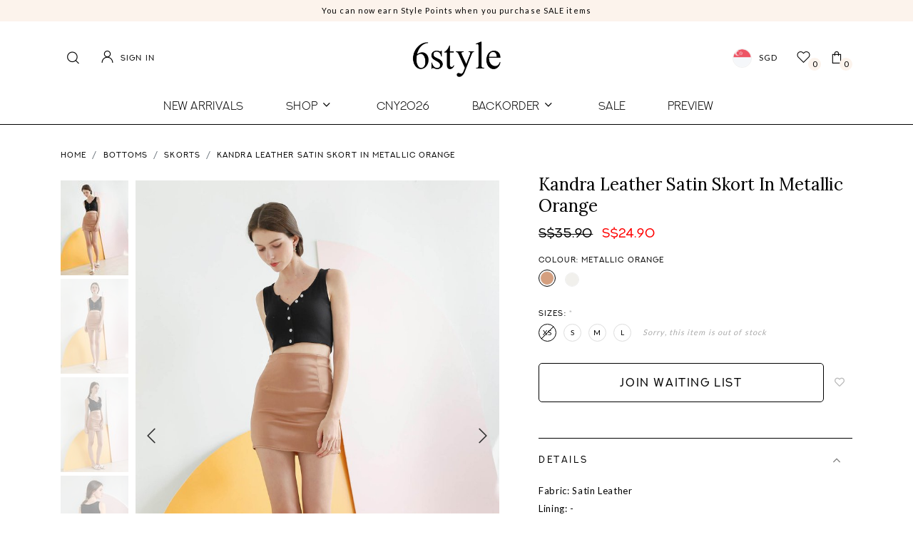

--- FILE ---
content_type: text/html; charset=utf-8
request_url: https://www.6style.co/product/skirts-bottoms/kandra-leather-satin-skort-in-metallic-orange
body_size: 14327
content:
<!doctype html>
<!--[if IE 8]><html class="no-js lt-ie9" lang="en"> <![endif]-->
<!--[if IE 9 ]><html class="ie9 no-js"> <![endif]-->
<!--[if (gt IE 9)|!(IE)]><!-->
<html class="no-js">
<!--<![endif]-->

<head>
    
    <meta charset="utf-8">
    <meta http-equiv="X-UA-Compatible" content="IE=edge,chrome=1">

    
    <title>Kandra Leather Satin Skort in Metallic Orange | 6STYLE</title>

    
    
    <meta name="viewport" content="width=device-width,initial-scale=1,shrink-to-fit=no,maximum-scale=1.0">
    <meta name="theme-color" content="#0E6576">

    
    <link rel="shortcut icon" href="https://d32xbmzryof2yc.cloudfront.net/sites/files/6style/logo/6style_icon-04_for_shopcada_favicon_ab_0.png" type="image/x-icon">
<script>
    window.getDlCookie = function(name) {
        match = document.cookie.match(new RegExp(name + '=([^;]+)'));
        if (match) return decodeURIComponent(match[1].replace(/\+/g, ' ')) ;
    };

    window.dataLayer = window.dataLayer || [];

    var dl_objects = [{"page_name":"Kandra Leather Satin Skort in Metallic Orange","page_type":"product","page_id":"page-850"},{"event":"view_item","ecommerce":{"currency":"SGD","value":24.9,"items":[{"item_id":"850","item_name":"Kandra Leather Satin Skort in Metallic Orange","currency":"SGD","price":24.9,"item_category":"Bottoms","item_category2":"Skorts"}]}},{"event":"view_item_list","ecommerce":{"item_list_id":"related-products","item_list_name":"Related Products","items":[{"item_id":"716","item_name":"Vanne Tennis Skorts in White #6stylexclusive","currency":"SGD","price":31.9,"index":1,"item_category":"Bottoms","item_category2":"Skorts"},{"item_id":"1890","item_name":"Starstruck Denim Skorts in Black Washed","currency":"SGD","price":35.9,"index":2,"item_category":"Denim"},{"item_id":"3627","item_name":"Merry Ruffles Tier Skorts in Dewdrop","currency":"SGD","price":40.9,"index":3,"item_category":"Bottoms","item_category2":"Skorts"},{"item_id":"2357","item_name":"On-The-Go Denim Mini Skorts in Denim Blue","currency":"SGD","price":36.9,"index":4,"item_category":"Denim"},{"item_id":"3323","item_name":"Dreamy Tier Maxi Skirt in White","currency":"SGD","price":44.9,"index":5,"item_category":"Bottoms","item_category2":"Skorts"},{"item_id":"2955","item_name":"Floral Bliss Qipao Skorts in Petal Pink X White","currency":"SGD","price":41.9,"index":6,"item_category":"Bottoms","item_category2":"Skorts"},{"item_id":"1497","item_name":"Well Wishes Mini Flare Skorts in Pistachio Green #6stylexclusive","currency":"SGD","price":16.9,"index":7,"item_category":"Bottoms","item_category2":"Skorts"}]}}];
    for (var i in dl_objects) {
        window.dataLayer.push(dl_objects[i]);
    }

    var cookie_context = ['dl_customer_id', 'dl_email', 'dl_phone', 'dl_membership'];
    cookie_context.map(function(cookie_name) {
        var cookie_value = window.getDlCookie(cookie_name);
        if (cookie_value) {
            var dl_object = {};
            dl_object[cookie_name.replace('dl_', '')] = cookie_value;
            window.dataLayer.push(dl_object);
        }
    });
</script><script async src="https://www.googletagmanager.com/gtag/js?id=G-5JXLC3XYZM"></script>
<script>
    window.dataLayer = window.dataLayer || [];
    function gtag(){dataLayer.push(arguments);}
    gtag('js', new Date());
    gtag('config', 'G-5JXLC3XYZM');
    gtag('event', 'view_item', {"currency":"SGD","value":24.9,"items":[{"item_id":"850","item_name":"Kandra Leather Satin Skort in Metallic Orange","currency":"SGD","price":24.9,"item_category":"Bottoms","item_category2":"Skorts"}]});
    gtag('event', 'view_item_list', {"item_list_id":"related-products","item_list_name":"Related Products","items":[{"item_id":"716","item_name":"Vanne Tennis Skorts in White #6stylexclusive","currency":"SGD","price":31.9,"index":1,"item_category":"Bottoms","item_category2":"Skorts"},{"item_id":"1890","item_name":"Starstruck Denim Skorts in Black Washed","currency":"SGD","price":35.9,"index":2,"item_category":"Denim"},{"item_id":"3627","item_name":"Merry Ruffles Tier Skorts in Dewdrop","currency":"SGD","price":40.9,"index":3,"item_category":"Bottoms","item_category2":"Skorts"},{"item_id":"2357","item_name":"On-The-Go Denim Mini Skorts in Denim Blue","currency":"SGD","price":36.9,"index":4,"item_category":"Denim"},{"item_id":"3323","item_name":"Dreamy Tier Maxi Skirt in White","currency":"SGD","price":44.9,"index":5,"item_category":"Bottoms","item_category2":"Skorts"},{"item_id":"2955","item_name":"Floral Bliss Qipao Skorts in Petal Pink X White","currency":"SGD","price":41.9,"index":6,"item_category":"Bottoms","item_category2":"Skorts"},{"item_id":"1497","item_name":"Well Wishes Mini Flare Skorts in Pistachio Green #6stylexclusive","currency":"SGD","price":16.9,"index":7,"item_category":"Bottoms","item_category2":"Skorts"}]});
</script>

<meta http-equiv="x-dns-prefetch-control" content="on">
<link rel="dns-prefetch" href="//d32xbmzryof2yc.cloudfront.net">
<link rel="canonical" href="https://www.6style.co/product/skirts-bottoms/kandra-leather-satin-skort-in-metallic-orange">
<meta property="og:title" content="Kandra Leather Satin Skort in Metallic Orange">
<meta property="og:site_name" content="6STYLE">
<meta property="og:provider_name" content="6STYLE">
<meta property="og:type" content="product">
<meta property="og:url" content="https://www.6style.co/product/skirts-bottoms/kandra-leather-satin-skort-in-metallic-orange">
<meta property="og:description" content="Fabric: Satin LeatherLining:&nbsp;-Sheerness: ⚫⚪⚪⚪⚪Thickness: ⚫⚫⚪⚪⚪Stretch: ⚫⚫⚫⚪⚪Best Worn With: Any Tops!Other details: Inner Shorts, Back zip.&nbsp;*Recommended to size up if in between size for comfort*Material is stretchable up to 2 inches.">
<meta property="product:price:currency" content="SGD">
<meta property="product:price:amount" content="24.90">
<meta property="og:availability" content="in stock">
<meta property="product:product_id" content="850">
<meta property="og:image" content="https://d32xbmzryof2yc.cloudfront.net/sites/files/6style/productimg/202109/IMG_6681.jpg">
<meta property="og:image:secure_url" content="https://d32xbmzryof2yc.cloudfront.net/sites/files/6style/productimg/202109/IMG_6681.jpg">
<meta property="relatedItem" content="https://www.6style.co/product/bottoms/skorts/kandra-leather-satin-skort-in-pearl-white">
<meta property="relatedItem" content="https://www.6style.co/product/vanne-tennis-skorts-in-white-6stylexclusive">
<meta property="relatedItem" content="https://www.6style.co/product/back-in-stock/starstruck-denim-skorts-in-black-washed">
<meta property="relatedItem" content="https://www.6style.co/product/bottoms/skorts/merry-ruffles-tier-skorts-in-dewdrop">
<meta property="relatedItem" content="https://www.6style.co/product/bottoms/skorts/on-the-go-denim-mini-skorts-in-denim-blue">
<meta property="relatedItem" content="https://www.6style.co/product/bottoms/skorts/dreamy-tier-maxi-skirt-in-white">
<meta property="relatedItem" content="https://www.6style.co/product/bottoms/skorts/floral-bliss-qipao-skorts-in-petal-pink-x-white">
<meta property="relatedItem" content="https://www.6style.co/product/shorts/well-wishes-mini-flare-skorts-in-pistachio-green-6stylexclusive">
<script type='application/ld+json'>
{
    "@context": "https://schema.org/",
    "@type": "Product",
    "name": "Kandra Leather Satin Skort in Metallic Orange",
    "image": "https://d32xbmzryof2yc.cloudfront.net/sites/files/6style/productimg/202109/IMG_6681.jpg",
    "description": "Fabric: Satin LeatherLining:&nbsp;-Sheerness: \u26ab\u26aa\u26aa\u26aa\u26aaThickness: \u26ab\u26ab\u26aa\u26aa\u26aaStretch: \u26ab\u26ab\u26ab\u26aa\u26aaBest Worn With: Any Tops!Other details: Inner Shorts, Back zip.&nbsp;*Recommended to size up if in between size for comfort*Material is stretchable up to 2 inches.",
    "url": "https://www.6style.co/product/skirts-bottoms/kandra-leather-satin-skort-in-metallic-orange",
    "brand": {
        "@type": "Brand",
        "name": "6STYLE"
    },
    "color": "Metallic Orange",
    "offers": {
        "@type": "offer",
        "priceCurrency": "SGD",
        "price": 24.9,
        "availability": "https://schema.org/InStock"
    }
}
</script>
<script type='application/ld+json'>
{
    "@context": "https://schema.org/",
    "@type": "BreadcrumbList",
    "itemListElement": [
        {
            "@type": "ListItem",
            "position": 1,
            "name": "Home",
            "item": "https://www.6style.co/"
        },
        {
            "@type": "ListItem",
            "position": 2,
            "name": "Bottoms",
            "item": "https://www.6style.co/category/bottoms"
        },
        {
            "@type": "ListItem",
            "position": 3,
            "name": "Skorts",
            "item": "https://www.6style.co/category/bottoms/skorts"
        }
    ]
}
</script>
<link type="text/css" rel="stylesheet" media="all" href="https://d32xbmzryof2yc.cloudfront.net/assets/75d2cfaed2b97481a6ca9dd1404fed7b.css?258" />
<link type="text/css" rel="stylesheet" media="all" href="https://d32xbmzryof2yc.cloudfront.net/assets/635824be229c3267c3d4149dc887b4d6.css?258" />
<link type="text/css" rel="stylesheet" media="all" href="https://d32xbmzryof2yc.cloudfront.net/assets/lib/animateit/animations.min.css?258" />
<link type="text/css" rel="stylesheet" media="all" href="https://d32xbmzryof2yc.cloudfront.net/assets/css/shopcada-animations.min.css?258" />
<link type="text/css" rel="stylesheet" media="all" href="https://d32xbmzryof2yc.cloudfront.net/assets/lib/bxslider/jquery.bxslider.min.css?258" />
<link type="text/css" rel="stylesheet" media="all" href="https://d32xbmzryof2yc.cloudfront.net/assets/lib/fontawesome5/css/all.min.css?258" />
<link type="text/css" rel="stylesheet" media="all" href="https://d32xbmzryof2yc.cloudfront.net/assets/lib/bootstrap/4.6.0/css/bootstrap.min.css?258" />
<link type="text/css" rel="stylesheet" media="all" href="https://d32xbmzryof2yc.cloudfront.net/assets/lib/tempus-dominus/6.7.11/css/tempus-dominus.min.css?258" />
<link type="text/css" rel="stylesheet" media="all" href="https://d32xbmzryof2yc.cloudfront.net/assets/lib/swiper/6.8.4/css/swiper-bundle.min.css?258" />
<link type="text/css" rel="stylesheet" media="all" href="https://d32xbmzryof2yc.cloudfront.net/sites/files/6style/css/sg01/css_82c1a2e50b400d230a7d5ec7891fbf12.css" />
<script src="https://d32xbmzryof2yc.cloudfront.net/assets/d7716810d825f4b55d18727c3ccb24e6.js?258"></script>
<script src="https://js.stripe.com/v3/?258"></script>
<script src="https://d32xbmzryof2yc.cloudfront.net/assets/lib/bxslider/jquery.bxslider.min.js?258"></script>
<script defer src="https://d32xbmzryof2yc.cloudfront.net/assets/lib/popper/1.16.1/js/popper.min.js?258"></script>
<script defer src="https://d32xbmzryof2yc.cloudfront.net/assets/lib/bootstrap/4.6.0/js/bootstrap.min.js?258"></script>
<script defer src="https://d32xbmzryof2yc.cloudfront.net/assets/lib/popper/2.11.6/js/popper.min.js?258"></script>
<script defer src="https://d32xbmzryof2yc.cloudfront.net/assets/lib/tempus-dominus/6.7.11/js/tempus-dominus.min.js?258"></script>
<script defer src="https://d32xbmzryof2yc.cloudfront.net/assets/lib/swiper/6.8.4/js/swiper-bundle.min.js?258"></script>
<script src='https://d32xbmzryof2yc.cloudfront.net/sites/files/6style/js/sg01/js_739f2d3d654f0004c947ca6043bdde0a.js'></script>
<script>jQuery.extend(Shopcada.settings, {"basePath":"/","ucURL":{"zoneSelect":"/uc_js_util/zone_select"},"currency":{"code":"SGD","title":"SGD","image_path":"sites/files/6style/currency/flag-sg.png","sign":"S$","sign_after":false,"precision":2,"decimal_indicator":".","thousand_separator":",","rate":"1.00000000"},"uc_ajax_cart":{"CALLBACK":"/uc_ajax_cart/add/item","SHOW_CALLBACK":"/uc_ajax_cart/show","BLOCK_UI":1,"TIMEOUT":3000,"UPDATE_CALLBACK":"/uc_ajax_cart/update","SHOW_VIEW_CALLBACK":"/uc_ajax_cart/show-cart-view","TRACK_CLOSED_STATE":0,"INITIAL_CLOSED_STATE":false,"CART_PANE_EFFECT":0,"CART_PANE_EFFECT_DURATION":200,"HIDE_CART_OPERATIONS":false,"COLLAPSIBLE_CART":0,"ADD_MESSAGES":["Adding product to cart..."],"ADD_TITLE":"","REMOVE_MESSAGES":["Removing product from cart..."],"REMOVE_TITLE":"","UPDATE_MESSAGES":["Updating cart..."],"UPDATE_TITLE":"","CART_OPERATION":""},"uc_currency_alt":{"AUD":{"code":"AUD","title":"AUD","image_path":"sites/files/6style/currency/flag-aus.jpg","sign":"A$","sign_after":false,"precision":2,"decimal_indicator":".","thousand_separator":",","rate":"0.86300300"},"CAD":{"code":"CAD","title":"CAD","image_path":"sites/files/6style/currency/flag_of_canada_pantone.svg_.png","sign":"C$","sign_after":false,"precision":2,"decimal_indicator":".","thousand_separator":",","rate":"0.92480900"},"EUR":{"code":"EUR","title":"EUR","image_path":"sites/files/6style/currency/download.jpeg","sign":"€","sign_after":false,"precision":2,"decimal_indicator":".","thousand_separator":",","rate":"1.49749700"},"GBP":{"code":"GBP","title":"UK","image_path":"sites/files/6style/currency/flag-uk.jpg","sign":"£","sign_after":false,"precision":2,"decimal_indicator":".","thousand_separator":",","rate":"1.72594100"},"HKD":{"code":"HKD","title":"HKD","image_path":"sites/files/6style/currency/flag-hk.jpg","sign":"HK$","sign_after":false,"precision":2,"decimal_indicator":".","thousand_separator":",","rate":"0.16511400"},"IDR":{"code":"IDR","title":"IDR","image_path":"sites/files/6style/currency/flag-indonesia.jpg","sign":"Rp","sign_after":false,"precision":0,"decimal_indicator":"","thousand_separator":"","rate":"0.00007600"},"MYR":{"code":"MYR","title":"MYR","image_path":"sites/files/6style/currency/flag-msia.jpg","sign":"RM","sign_after":false,"precision":2,"decimal_indicator":".","thousand_separator":",","rate":"0.31442600"},"NZD":{"code":"NZD","title":"NZD","image_path":"sites/files/6style/currency/main-qimg-7df92c83cfc0197e6cf2bd038073e8cd-lq.jpeg","sign":"NZ$","sign_after":false,"precision":2,"decimal_indicator":".","thousand_separator":",","rate":"0.73757500"},"PHP":{"code":"PHP","title":"PESO","image_path":"sites/files/6style/currency/flag_of_the_philippines.svg_.png","sign":"₱","sign_after":false,"precision":0,"decimal_indicator":"","thousand_separator":"","rate":"0.02170600"},"SGD":{"code":"SGD","title":"SGD","image_path":"sites/files/6style/currency/flag-sg.png","sign":"S$","sign_after":false,"precision":2,"decimal_indicator":".","thousand_separator":",","rate":"1.00000000"},"USD":{"code":"USD","title":"USD","image_path":"sites/files/6style/currency/flag-us.jpg","sign":"US$","sign_after":false,"precision":2,"decimal_indicator":".","thousand_separator":",","rate":"1.28710400"}},"currencies":{"AUD":{"code":"AUD","title":"AUD","image_path":"sites/files/6style/currency/flag-aus.jpg","sign":"A$","sign_after":false,"precision":2,"decimal_indicator":".","thousand_separator":",","rate":"0.86300300"},"CAD":{"code":"CAD","title":"CAD","image_path":"sites/files/6style/currency/flag_of_canada_pantone.svg_.png","sign":"C$","sign_after":false,"precision":2,"decimal_indicator":".","thousand_separator":",","rate":"0.92480900"},"EUR":{"code":"EUR","title":"EUR","image_path":"sites/files/6style/currency/download.jpeg","sign":"€","sign_after":false,"precision":2,"decimal_indicator":".","thousand_separator":",","rate":"1.49749700"},"GBP":{"code":"GBP","title":"UK","image_path":"sites/files/6style/currency/flag-uk.jpg","sign":"£","sign_after":false,"precision":2,"decimal_indicator":".","thousand_separator":",","rate":"1.72594100"},"HKD":{"code":"HKD","title":"HKD","image_path":"sites/files/6style/currency/flag-hk.jpg","sign":"HK$","sign_after":false,"precision":2,"decimal_indicator":".","thousand_separator":",","rate":"0.16511400"},"IDR":{"code":"IDR","title":"IDR","image_path":"sites/files/6style/currency/flag-indonesia.jpg","sign":"Rp","sign_after":false,"precision":0,"decimal_indicator":"","thousand_separator":"","rate":"0.00007600"},"MYR":{"code":"MYR","title":"MYR","image_path":"sites/files/6style/currency/flag-msia.jpg","sign":"RM","sign_after":false,"precision":2,"decimal_indicator":".","thousand_separator":",","rate":"0.31442600"},"NZD":{"code":"NZD","title":"NZD","image_path":"sites/files/6style/currency/main-qimg-7df92c83cfc0197e6cf2bd038073e8cd-lq.jpeg","sign":"NZ$","sign_after":false,"precision":2,"decimal_indicator":".","thousand_separator":",","rate":"0.73757500"},"PHP":{"code":"PHP","title":"PESO","image_path":"sites/files/6style/currency/flag_of_the_philippines.svg_.png","sign":"₱","sign_after":false,"precision":0,"decimal_indicator":"","thousand_separator":"","rate":"0.02170600"},"SGD":{"code":"SGD","title":"SGD","image_path":"sites/files/6style/currency/flag-sg.png","sign":"S$","sign_after":false,"precision":2,"decimal_indicator":".","thousand_separator":",","rate":"1.00000000"},"USD":{"code":"USD","title":"USD","image_path":"sites/files/6style/currency/flag-us.jpg","sign":"US$","sign_after":false,"precision":2,"decimal_indicator":".","thousand_separator":",","rate":"1.28710400"}},"MessageBar":{"Timeout":4000,"Speed":500},"CToolsModal":{"loadingText":"Loading...","closeText":"Close Window"},"wishlist_base_url":"/js/wishlist","wishlist_add_button_text":"Add To Wishlist","wishlist_remove_button_text":"Remove From Wishlist","wishlist_add_button_text_anon":"Login to add to wish list","wistlist_save_from_cart":false,"wishlist_add_from_cart_success_message":"Your item is added your to wish list successfully!","uc_aac_path":"/uc_aac","cart_slidein_auto":1,"stockinfo":{"850":{"SIZES:XS":0,"stockactive":"1","SIZES:S":1,"SIZES:M":1,"SIZES:L":1}},"optionsCount":{"850":1},"GreySoldOut":1});</script>

    
        <link href='https://fonts.googleapis.com/css2?family=Lato:wght@300;400;700&family=Lora&display=swap' rel='stylesheet'><link href='https://d32xbmzryof2yc.cloudfront.net/sites/themes/6style/bootstrap4/assets/fonts/fonts.css' rel='stylesheet'>
    

    <link rel='stylesheet' type='text/css' media='all' href='https://cdnjs.cloudflare.com/ajax/libs/slick-carousel/1.8.1/slick.css' />
    <link rel='stylesheet' type='text/css' media='all' href='https://d32xbmzryof2yc.cloudfront.net/sites/files/6style/assets/c4e9c94ad2086c740d0b28f6aa0e8185_styles.scss.css' />
    
    
</head>


<body 
    id="kandra-leather-satin-skort-in-metallic-orange-6style"
    data-free-delivery="90.00"
    class="not-front 
            not-logged-in 
            product-skirts-bottoms-kandra-leather-satin-skort-in-metallic-orange 
            template-product 
            navbar-topdown-overlap
            
             header-is-sticky
             ajax-cart-summary-sticky
             ajax-cart-pattern-slidein
            
        "
     
    data-sticky-header-type="2"
    data-upsell-product-display-desktop="5" data-upsell-product-display-tablet="4" data-upsell-product-display-mobile="2"
>

    

    <div class="main-wrapper">
        
        <header class='header12 header-region'>

    
    
    <div class='header-top'>
        <div class='container-fluid container-md'>
            <div class='row align-items-center'>

                
                <div class='col-12'>
                    
                        <div 
                            id="messagebar" 
                            class='messagebar swiper-container' 
                            data-effect="carousel-fade" 
                            data-interval="4000" 
                            data-speed="500"
                            data-stop-playing-on-interaction=""
                        >
                            <div class="swiper-wrapper">
                                
                                    <div class='swiper-slide text-center'><p>You can now earn Style Points when you purchase SALE items</p></div>
                                
                                    <div class='swiper-slide text-center'><p><span>FREE local shipping on all orders over $90&nbsp;</span></p></div>
                                
                                    <div class='swiper-slide text-center'><p><span>Free shipping on MALAYSIA orders above $100 sgd, REST OF THE WORLD for orders above $200 sgd</span></p></div>
                                
                            </div>
                            
                            
                        </div>
                    
                    
                </div>

            </div>
        </div>
    </div>
    

    <div class='header-wrapper'>
        <div class='header'>
            <div class='container-fluid container-md'>
                <div class='row align-items-center'>

                         
                    <div class="col-4 header-left">
                        <a class="nav-slidein-expander transition d-lg-none" data-direction="">
                            <span class="icon-bar"></span>
                            <span class="icon-bar"></span>
                            <span class="icon-bar"></span>
                        </a>

                        <a href="#" class="search-link">
                            <img src="https://d32xbmzryof2yc.cloudfront.net/sites/themes/6style/bootstrap4/assets/images/icon-search.png" alt="">
                        </a>

                        
                            <a href="/account/login" class="login-link user-link">
                                <img src="https://d32xbmzryof2yc.cloudfront.net/sites/themes/6style/bootstrap4/assets/images/icon-user.png" alt=""><span>Sign In</span>
                            </a>
                        
                        
                    </div>

                    
                    <div class="col-4 text-center">
                        <div class="header-logo">
                        
                            <a href="/" itemprop="url" class="site-header-logo-link">
                                <img src="https://d32xbmzryof2yc.cloudfront.net/sites/files/6style/logo/6style_2nd_logo_black_png_for_website_7.png" alt="6STYLE" itemprop="logo">
                            </a>
                        
                        </div>
                    </div>

                    
                    <div class='col-4 header-right'>
                        <ul class="customer-links">
                            
                                <li class="currency">
                                    <a class='currency-link'></a>
                                </li>
                            
                            <li class="wishlist">
                                <a href="/account/wishlist" class="wishlist-link">
                                    <img src="https://d32xbmzryof2yc.cloudfront.net/sites/themes/6style/bootstrap4/assets/images/icon-love.png" alt="">
                                    <span class="wishlistcount round-number">0</span>
                                </a>
                            </li>
                            <li class="cart">
                                <a class="cart-link" href="/cart" class="cart">
                                    <img src="https://d32xbmzryof2yc.cloudfront.net/sites/themes/6style/bootstrap4/assets/images/icon-bag.png" alt="">
                                    <span class="cartcount round-number"></span>
                                </a>
                            </li>
                        </ul>
                    </div>

                </div>
            </div>
        </div><!-- //header -->

                  
        <div class='header-bottom d-none d-lg-block'>
            <div class="container-fluid container-md">
                <div class="row">
                    <div class="col-12 position-static">
                        
<nav class="navbar navbar-default position-static">
    <div class="main-navigation">
        <ul class="main-nav level-1">
            
                
                    <li class="main-nav-item">
                        <a href="/collection/new-in" class="main-nav-link">New Arrivals</a>
                    </li>
                
            
                
                    <li class="main-nav-item dropdown  main-nav-has-mega" aria-haspopup="true">
                        <a href="/products" class="main-nav-link">Shop<span class="caret"></span></a>
                        
                            <div class="main-nav-mega level-2">
                                <style>@media screen and (min-width: 1200px) { .vc-row-610b645b6fadc { margin-top: 25px; margin-bottom: 48px;  } }@media screen and (min-width: 992px) and (max-width: 1199px) { .vc-row-610b645b6fadc { margin-top: 25px; margin-bottom: 48px;  } }@media screen and (min-width: 768px) and (max-width: 991px) { .vc-row-610b645b6fadc { margin-top: 5px; margin-bottom: 11px;  } }@media screen and (max-width: 767px) { .vc-row-610b645b6fadc { margin-top: 17px; margin-bottom: -2px; ; } }</style><div  class="shopcada-grid-container animateOnce"> <div  class="shopcada-grid-row vc-row-610b645b6fadc" style=""><div  class="vc-widget vc-column-610b645fc5589 vc-widget-text shopcada-grid-col-xs-12 shopcada-grid-col-sm-12 shopcada-grid-col-md-2 shopcada-grid-col-lg-2 shopcada-grid-hidden-xs shopcada-grid-hidden-sm"><div class='vc-widget-textbody vc-610b645fc5589'><div class='vc-body'></div></div></div><div  class="vc-widget vc-column-610b64606f4e1 vc-widget-text shopcada-grid-col-xs-12 shopcada-grid-col-sm-12 shopcada-grid-col-md-3 shopcada-grid-col-lg-3 shopcada-grid-hidden-xs shopcada-grid-hidden-sm"><div class='vc-widget-textbody vc-610b64606f4e1'><div class='vc-body'><p style="text-align: center;"><strong><a href="/taxonomy/term/12">Shop<br><br></a></strong><a href="/category/back-in-stock">Back In Stock</a></p>
<p style="text-align: center;"><a href="/collection/sale-">Sale</a></p>
<p style="text-align: center;"><a href="/gift-card">Giftcards</a></p>
<p style="text-align: center;"></p></div></div></div><div  class="vc-widget vc-column-610b6460f3e6d vc-widget-text shopcada-grid-col-xs-12 shopcada-grid-col-sm-12 shopcada-grid-col-md-2 shopcada-grid-col-lg-2 shopcada-grid-hidden-xs shopcada-grid-hidden-sm"><div class='vc-widget-textbody vc-610b6460f3e6d'><div class='vc-body'><p style="text-align: center;"><strong><a href="/category/dresses">Clothing<br><br></a></strong><a href="/category/dresses">Dresses</a></p>
<p style="text-align: center;"><a href="/category/tops">Tops</a></p>
<p style="text-align: center;"><a href="/category/bottoms">Bottoms</a></p>
<p style="text-align: center;"><a href="/category/skirts">Skirts</a></p>
<p style="text-align: center;"><a href="/category/one-piece">One-Piece</a></p>
<p style="text-align: center;"><a href="/category/outerwear">Outerwear</a></p>
<p style="text-align: center;"><a href="/category/denim">Denim</a></p></div></div></div><div  class="vc-widget vc-column-610b64886817b vc-widget-text shopcada-grid-col-xs-12 shopcada-grid-col-sm-12 shopcada-grid-col-md-3 shopcada-grid-col-lg-3 shopcada-grid-hidden-xs shopcada-grid-hidden-sm"><div class='vc-widget-textbody vc-610b64886817b'><div class='vc-body'><p style="text-align: center;"><strong><a href="/collection/6-style-basics">Collections</a>&nbsp;<br><br></strong><a href="/collection/6style-everyday">6style E V E R Y D A Y</a></p>
<p style="text-align: center;"><strong></strong><a href="/collection/6style-basics">6style basics</a></p>
<p style="text-align: center;"><a href="/collection/6style-prints">6style prints</a></p>
<p style="text-align: center;"><a href="/collection/6style-workwear">6style workwear</a><a href="/collection/6style-workwear"><br></a></p>
<p style="text-align: center;"><a href="/collection/6style-street">6style&nbsp;street</a></p>
<p style="text-align: center;"></p>
<p style="text-align: center;"></p>
<p style="text-align: center;"><a href="/collection/6style-men">6style MEN</a></p>
<p style="text-align: center;"></p>
<p style="text-align: center;"></p></div></div></div><div  class="vc-widget vc-column-610c917e95c8c vc-widget-text shopcada-grid-col-xs-12 shopcada-grid-col-sm-12 shopcada-grid-col-md-12 shopcada-grid-col-lg-12 shopcada-grid-hidden-md shopcada-grid-hidden-lg"><div class='vc-widget-textbody vc-610c917e95c8c'><div class='vc-body'><h3><strong><a href="/products">Shop</a></strong></h3>
<p><a href="/category/back-in-stock">Back In Stock</a></p>
<p><a href="/collection/sale-">Sale</a></p>
<p><a href="/gift-card">Giftcards</a></p>
<p><a href="/lookbook">Lookbook</a></p></div></div></div><div  class="vc-widget vc-column-610c9203a2210 vc-widget-text shopcada-grid-col-xs-12 shopcada-grid-col-sm-12 shopcada-grid-col-md-12 shopcada-grid-col-lg-12 shopcada-grid-hidden-md shopcada-grid-hidden-lg"><div class='vc-widget-textbody vc-610c9203a2210'><div class='vc-body'><h3><strong><a href="/collection/6-style-basics">Collections</a></strong></h3>
<p><a href="/collection/6style-everyday">6style E V E R Y D A Y</a></p>
<p><a href="/collection/6style-basics">6style basics</a></p>
<p><a href="/collection/6style-prints">6style prints</a></p>
<p><a href="/collection/6style-workwear">6style workwear</a></p>
<p><a href="/collection/6style-street">6style street</a></p>
<p><a href="/collection/6style-men">6style MEN</a></p></div></div></div><div  class="vc-widget vc-column-610c917f43337 vc-widget-text shopcada-grid-col-xs-12 shopcada-grid-col-sm-12 shopcada-grid-col-md-12 shopcada-grid-col-lg-12 shopcada-grid-hidden-md shopcada-grid-hidden-lg"><div class='vc-widget-textbody vc-610c917f43337'><div class='vc-body'><h3><strong><a href="/category/dresses">Clothing</a></strong></h3>
<p><a href="/category/dresses">Dresses</a></p>
<p><a href="/category/tops">Tops</a></p>
<p><a href="/category/bottoms">Bottoms</a></p>
<p><a href="/category/skirts">Skirts</a></p>
<p><a href="/category/one-piece">One-Piece</a></p>
<p><a href="/category/outerwear">Outerwear</a></p>
<p><a href="/category/denim">Denim</a></p></div></div></div></div></div>
                            </div>
                        
                    </li>
                
            
                
                    <li class="main-nav-item">
                        <a href="/collection/6stylecny26" class="main-nav-link">CNY2026</a>
                    </li>
                
            
                
                    <li class="main-nav-item dropdown  main-nav-has-mega" aria-haspopup="true">
                        <a href="/collection/backorder" class="main-nav-link">Backorder<span class="caret"></span></a>
                        
                            <div class="main-nav-mega level-2">
                                <style>@media screen and (min-width: 1200px) { .vc-row-610b86ea6d23f { margin-top: 25px; margin-bottom: 48px;  } }@media screen and (min-width: 992px) and (max-width: 1199px) { .vc-row-610b86ea6d23f { margin-top: 25px; margin-bottom: 48px;  } }@media screen and (min-width: 768px) and (max-width: 991px) { .vc-row-610b86ea6d23f { margin-top: 5px; margin-bottom: 11px;  } }@media screen and (max-width: 767px) { .vc-row-610b86ea6d23f { margin-top: 17px; margin-bottom: -2px; ; } }</style><div  class="shopcada-grid-container animateOnce"> <div  class="shopcada-grid-row vc-row-610b86ea6d23f" style=""><div  class="vc-widget vc-column-610b873288144 vc-widget-text shopcada-grid-col-xs-12 shopcada-grid-col-sm-12 shopcada-grid-col-md-4 shopcada-grid-col-lg-4 shopcada-grid-hidden-xs shopcada-grid-hidden-sm"><div class='vc-widget-textbody vc-610b873288144'><div class='vc-body'></div></div></div><div  class="vc-widget vc-column-610b8737767f7 vc-widget-text shopcada-grid-col-xs-12 shopcada-grid-col-sm-12 shopcada-grid-col-md-4 shopcada-grid-col-lg-4 shopcada-grid-hidden-xs shopcada-grid-hidden-sm"><div class='vc-widget-textbody vc-610b8737767f7'><div class='vc-body'><p style="text-align: center;"><a href="/collection/backorder">Backorders</a></p>
<p style="text-align: center;"><a href="/backorder-status">Backorder Status</a></p></div></div></div><div  class="vc-widget vc-column-610caaa9b44ee vc-widget-text shopcada-grid-col-xs-12 shopcada-grid-col-sm-12 shopcada-grid-col-md-12 shopcada-grid-col-lg-12 shopcada-grid-hidden-md shopcada-grid-hidden-lg"><div class='vc-widget-textbody vc-610caaa9b44ee'><div class='vc-body'><p><a href="/collection/backorder">Backorders</a></p>
<p><a href="/backorder-status">Backorder Status</a></p></div></div></div></div></div>
                            </div>
                        
                    </li>
                
            
                
                    <li class="main-nav-item">
                        <a href="/collection/sale-on-sale" class="main-nav-link">Sale</a>
                    </li>
                
            
                
                    <li class="main-nav-item">
                        <a href="https://www.6style.co/preview" class="main-nav-link">Preview</a>
                    </li>
                
            
        </ul>
    </div>
</nav>
                    </div>
                </div>
            </div>
        </div>

        
        
            <nav class="navbar navbar-slidein d-none">
    <div class="nav-slidein-content">

        

        <div class="nav-slidein-content-section main-navigation">
            <ul class="main-nav level-1">
                
                    
                        <li class="main-nav-item">
                            <a href="/collection/new-in" class="main-nav-link">New Arrivals</a>
                        </li>
                    
                
                    
                        <li class="main-nav-item dropdown main-nav-has-mega" aria-haspopup="true">
                            <a href="/products" class="main-nav-link">Shop<span class="caret"></span></a>
                            
                            
                                <div class="main-nav-mega level-2">
                                    <style>@media screen and (min-width: 1200px) { .vc-row-610b645b6fadc { margin-top: 25px; margin-bottom: 48px;  } }@media screen and (min-width: 992px) and (max-width: 1199px) { .vc-row-610b645b6fadc { margin-top: 25px; margin-bottom: 48px;  } }@media screen and (min-width: 768px) and (max-width: 991px) { .vc-row-610b645b6fadc { margin-top: 5px; margin-bottom: 11px;  } }@media screen and (max-width: 767px) { .vc-row-610b645b6fadc { margin-top: 17px; margin-bottom: -2px; ; } }</style><div  class="shopcada-grid-container animateOnce"> <div  class="shopcada-grid-row vc-row-610b645b6fadc" style=""><div  class="vc-widget vc-column-610b645fc5589 vc-widget-text shopcada-grid-col-xs-12 shopcada-grid-col-sm-12 shopcada-grid-col-md-2 shopcada-grid-col-lg-2 shopcada-grid-hidden-xs shopcada-grid-hidden-sm"><div class='vc-widget-textbody vc-610b645fc5589'><div class='vc-body'></div></div></div><div  class="vc-widget vc-column-610b64606f4e1 vc-widget-text shopcada-grid-col-xs-12 shopcada-grid-col-sm-12 shopcada-grid-col-md-3 shopcada-grid-col-lg-3 shopcada-grid-hidden-xs shopcada-grid-hidden-sm"><div class='vc-widget-textbody vc-610b64606f4e1'><div class='vc-body'><p style="text-align: center;"><strong><a href="/taxonomy/term/12">Shop<br><br></a></strong><a href="/category/back-in-stock">Back In Stock</a></p>
<p style="text-align: center;"><a href="/collection/sale-">Sale</a></p>
<p style="text-align: center;"><a href="/gift-card">Giftcards</a></p>
<p style="text-align: center;"></p></div></div></div><div  class="vc-widget vc-column-610b6460f3e6d vc-widget-text shopcada-grid-col-xs-12 shopcada-grid-col-sm-12 shopcada-grid-col-md-2 shopcada-grid-col-lg-2 shopcada-grid-hidden-xs shopcada-grid-hidden-sm"><div class='vc-widget-textbody vc-610b6460f3e6d'><div class='vc-body'><p style="text-align: center;"><strong><a href="/category/dresses">Clothing<br><br></a></strong><a href="/category/dresses">Dresses</a></p>
<p style="text-align: center;"><a href="/category/tops">Tops</a></p>
<p style="text-align: center;"><a href="/category/bottoms">Bottoms</a></p>
<p style="text-align: center;"><a href="/category/skirts">Skirts</a></p>
<p style="text-align: center;"><a href="/category/one-piece">One-Piece</a></p>
<p style="text-align: center;"><a href="/category/outerwear">Outerwear</a></p>
<p style="text-align: center;"><a href="/category/denim">Denim</a></p></div></div></div><div  class="vc-widget vc-column-610b64886817b vc-widget-text shopcada-grid-col-xs-12 shopcada-grid-col-sm-12 shopcada-grid-col-md-3 shopcada-grid-col-lg-3 shopcada-grid-hidden-xs shopcada-grid-hidden-sm"><div class='vc-widget-textbody vc-610b64886817b'><div class='vc-body'><p style="text-align: center;"><strong><a href="/collection/6-style-basics">Collections</a>&nbsp;<br><br></strong><a href="/collection/6style-everyday">6style E V E R Y D A Y</a></p>
<p style="text-align: center;"><strong></strong><a href="/collection/6style-basics">6style basics</a></p>
<p style="text-align: center;"><a href="/collection/6style-prints">6style prints</a></p>
<p style="text-align: center;"><a href="/collection/6style-workwear">6style workwear</a><a href="/collection/6style-workwear"><br></a></p>
<p style="text-align: center;"><a href="/collection/6style-street">6style&nbsp;street</a></p>
<p style="text-align: center;"></p>
<p style="text-align: center;"></p>
<p style="text-align: center;"><a href="/collection/6style-men">6style MEN</a></p>
<p style="text-align: center;"></p>
<p style="text-align: center;"></p></div></div></div><div  class="vc-widget vc-column-610c917e95c8c vc-widget-text shopcada-grid-col-xs-12 shopcada-grid-col-sm-12 shopcada-grid-col-md-12 shopcada-grid-col-lg-12 shopcada-grid-hidden-md shopcada-grid-hidden-lg"><div class='vc-widget-textbody vc-610c917e95c8c'><div class='vc-body'><h3><strong><a href="/products">Shop</a></strong></h3>
<p><a href="/category/back-in-stock">Back In Stock</a></p>
<p><a href="/collection/sale-">Sale</a></p>
<p><a href="/gift-card">Giftcards</a></p>
<p><a href="/lookbook">Lookbook</a></p></div></div></div><div  class="vc-widget vc-column-610c9203a2210 vc-widget-text shopcada-grid-col-xs-12 shopcada-grid-col-sm-12 shopcada-grid-col-md-12 shopcada-grid-col-lg-12 shopcada-grid-hidden-md shopcada-grid-hidden-lg"><div class='vc-widget-textbody vc-610c9203a2210'><div class='vc-body'><h3><strong><a href="/collection/6-style-basics">Collections</a></strong></h3>
<p><a href="/collection/6style-everyday">6style E V E R Y D A Y</a></p>
<p><a href="/collection/6style-basics">6style basics</a></p>
<p><a href="/collection/6style-prints">6style prints</a></p>
<p><a href="/collection/6style-workwear">6style workwear</a></p>
<p><a href="/collection/6style-street">6style street</a></p>
<p><a href="/collection/6style-men">6style MEN</a></p></div></div></div><div  class="vc-widget vc-column-610c917f43337 vc-widget-text shopcada-grid-col-xs-12 shopcada-grid-col-sm-12 shopcada-grid-col-md-12 shopcada-grid-col-lg-12 shopcada-grid-hidden-md shopcada-grid-hidden-lg"><div class='vc-widget-textbody vc-610c917f43337'><div class='vc-body'><h3><strong><a href="/category/dresses">Clothing</a></strong></h3>
<p><a href="/category/dresses">Dresses</a></p>
<p><a href="/category/tops">Tops</a></p>
<p><a href="/category/bottoms">Bottoms</a></p>
<p><a href="/category/skirts">Skirts</a></p>
<p><a href="/category/one-piece">One-Piece</a></p>
<p><a href="/category/outerwear">Outerwear</a></p>
<p><a href="/category/denim">Denim</a></p></div></div></div></div></div>
                                </div>
                            
                        </li>
                    
                
                    
                        <li class="main-nav-item">
                            <a href="/collection/6stylecny26" class="main-nav-link">CNY2026</a>
                        </li>
                    
                
                    
                        <li class="main-nav-item dropdown main-nav-has-mega" aria-haspopup="true">
                            <a href="/collection/backorder" class="main-nav-link">Backorder<span class="caret"></span></a>
                            
                            
                                <div class="main-nav-mega level-2">
                                    <style>@media screen and (min-width: 1200px) { .vc-row-610b86ea6d23f { margin-top: 25px; margin-bottom: 48px;  } }@media screen and (min-width: 992px) and (max-width: 1199px) { .vc-row-610b86ea6d23f { margin-top: 25px; margin-bottom: 48px;  } }@media screen and (min-width: 768px) and (max-width: 991px) { .vc-row-610b86ea6d23f { margin-top: 5px; margin-bottom: 11px;  } }@media screen and (max-width: 767px) { .vc-row-610b86ea6d23f { margin-top: 17px; margin-bottom: -2px; ; } }</style><div  class="shopcada-grid-container animateOnce"> <div  class="shopcada-grid-row vc-row-610b86ea6d23f" style=""><div  class="vc-widget vc-column-610b873288144 vc-widget-text shopcada-grid-col-xs-12 shopcada-grid-col-sm-12 shopcada-grid-col-md-4 shopcada-grid-col-lg-4 shopcada-grid-hidden-xs shopcada-grid-hidden-sm"><div class='vc-widget-textbody vc-610b873288144'><div class='vc-body'></div></div></div><div  class="vc-widget vc-column-610b8737767f7 vc-widget-text shopcada-grid-col-xs-12 shopcada-grid-col-sm-12 shopcada-grid-col-md-4 shopcada-grid-col-lg-4 shopcada-grid-hidden-xs shopcada-grid-hidden-sm"><div class='vc-widget-textbody vc-610b8737767f7'><div class='vc-body'><p style="text-align: center;"><a href="/collection/backorder">Backorders</a></p>
<p style="text-align: center;"><a href="/backorder-status">Backorder Status</a></p></div></div></div><div  class="vc-widget vc-column-610caaa9b44ee vc-widget-text shopcada-grid-col-xs-12 shopcada-grid-col-sm-12 shopcada-grid-col-md-12 shopcada-grid-col-lg-12 shopcada-grid-hidden-md shopcada-grid-hidden-lg"><div class='vc-widget-textbody vc-610caaa9b44ee'><div class='vc-body'><p><a href="/collection/backorder">Backorders</a></p>
<p><a href="/backorder-status">Backorder Status</a></p></div></div></div></div></div>
                                </div>
                            
                        </li>
                    
                
                    
                        <li class="main-nav-item">
                            <a href="/collection/sale-on-sale" class="main-nav-link">Sale</a>
                        </li>
                    
                
                    
                        <li class="main-nav-item">
                            <a href="https://www.6style.co/preview" class="main-nav-link">Preview</a>
                        </li>
                    
                

            </ul>
        </div>
    </div>
</nav>

        

        
        <div class="search-popup">
            <div class="search-popup-content">
                <div class="search-container">
                    <div class="search-form">
                        <div class="search-products-form">
                            <form  method="post" action="/callback/form" accept-charset="UTF-8">
                                <div class="form-item" id="edit-keys-wrapper">
                                    <input type="text" maxlength="128" name="keyword" id="edit-keys" size="40" value="" placeholder="Search Keywords" class="form-text" required>
                                </div>
                                <input type="submit" name="op" id="edit-submit" value="Submit" class="notranslate form-submit">
                            <input type='hidden' name='form_identifier' value='search_products'></form>
                        </div>
                        <i class="fal fa-times search-close"></i>    
                    </div>
                    <div class="search-desc">
                        For example: Maxi, Halter, Sage, Everyday shorts
                    </div>
                </div>
            </div>
        </div>
        
    </div>

    <div id="currency-content">
        <form action="/callback/form"  accept-charset="UTF-8" method="post" id="uc-currency-alt-picker" class="uc_currency_alt_picker"><div class='currency-title'>Select Currency</div><div id="edit-currency-wrapper" class="form-item"><span class='select'><select id='edit-currency' name='currency'><option value='AUD' data-image='https://d32xbmzryof2yc.cloudfront.net/sites/files/6style/currency/flag-aus.jpg' >AUD</option><option value='CAD' data-image='https://d32xbmzryof2yc.cloudfront.net/sites/files/6style/currency/flag_of_canada_pantone.svg_.png' >CAD</option><option value='EUR' data-image='https://d32xbmzryof2yc.cloudfront.net/sites/files/6style/currency/download.jpeg' >EUR</option><option value='GBP' data-image='https://d32xbmzryof2yc.cloudfront.net/sites/files/6style/currency/flag-uk.jpg' >UK</option><option value='HKD' data-image='https://d32xbmzryof2yc.cloudfront.net/sites/files/6style/currency/flag-hk.jpg' >HKD</option><option value='IDR' data-image='https://d32xbmzryof2yc.cloudfront.net/sites/files/6style/currency/flag-indonesia.jpg' >IDR</option><option value='MYR' data-image='https://d32xbmzryof2yc.cloudfront.net/sites/files/6style/currency/flag-msia.jpg' >MYR</option><option value='NZD' data-image='https://d32xbmzryof2yc.cloudfront.net/sites/files/6style/currency/main-qimg-7df92c83cfc0197e6cf2bd038073e8cd-lq.jpeg' >NZD</option><option value='PHP' data-image='https://d32xbmzryof2yc.cloudfront.net/sites/files/6style/currency/flag_of_the_philippines.svg_.png' >PESO</option><option value='SGD' data-image='https://d32xbmzryof2yc.cloudfront.net/sites/files/6style/currency/flag-sg.png' selected>SGD</option><option value='USD' data-image='https://d32xbmzryof2yc.cloudfront.net/sites/files/6style/currency/flag-us.jpg' >USD</option></select></span></div><input type="hidden" name="form_build_id" id="form-d520b0087eae1fc1b5238f53d2b7fa1e" value="form-d520b0087eae1fc1b5238f53d2b7fa1e"  />
<input type="hidden" name="form_id" id="edit-uc-currency-alt-picker" value="uc_currency_alt_picker"  />
</form>
    </divt>
</header>

        

        <main role="main">
            

            
                
            

            
            
                <div class="breadcrumb-wrapper">
                    <div class='container-fluid container-md'>
                        <div class="breadcrumb">
                            
                                <span class='breadcrumb-item'><a href="/">Home</a></span>
                            
                                <span class='breadcrumb-item'><a href="/category/bottoms">Bottoms</a></span>
                            
                                <span class='breadcrumb-item'><a href="/category/bottoms/skorts">Skorts</a></span>
                            
                            
                                <span class='breadcrumb-item'>Kandra Leather Satin Skort in Metallic Orange</span>
                            
                        </div>    
                    </div>
                </div>
            
            
                <article class='content'>
    <div class='container-fluid container-md'>

        <div id="product-850" class='row' >
            <div id="product-images" class='col-12 col-md-6 col-lg-7'>
                    
                
                
                <div class="row images-wrapper type-1">

    <!-- Main Image -->
    <div class='col-12 col-lg order-0 order-lg-1 main-image'>
        <div id="main-image">
    <div class="image-desktop d-none d-md-block cursor-pointer">
        
            <span class="image-pager image-pager-previous"><i class="fal fa-chevron-left"></i></span>
            <span class="image-pager image-pager-next"><i class="fal fa-chevron-right"></i></span>
        

        

        

        
            

                <img width="600" height="900" 
                    class="cloudzoom zoomout img-fluid mouse-click-zoom" id="zoom1" 
                    src="https://d32xbmzryof2yc.cloudfront.net/sites/files/6style/productimg/202109/800xAUTO/IMG_6681.jpg"
                    alt=""
                    data-cloudzoom='zoomImage: "https://d32xbmzryof2yc.cloudfront.net/sites/files/6style/productimg/202109/800xAUTO/IMG_6681.jpg", zoomSizeMode: "image", zoomPosition: "inside", zoomOffsetX: 0 ,mouseTriggerEvent: "click"'>
                <img class="zoomin" src="https://d32xbmzryof2yc.cloudfront.net/sites/files/6style/productimg/202109/800xAUTO/IMG_6681.jpg" alt="">
            
        

        
            
        
    </div>
    
    <div class="image-mobile d-md-none">
        
            <span class="image-pager image-pager-previous"><i class="fal fa-chevron-left"></i></span>
            <span class="image-pager image-pager-next"><i class="fal fa-chevron-right"></i></span>
        
        <div class="image-swiper swiper-container swiper-container-initialized swiper-container-horizontal" >
            <div class="swiper-wrapper">
                

                
                    <div class="swiper-slide" data-type="photo">
                        <img width="600" height="900" 
                            class="img-fluid mobile-zoom-feature" 
                            src="https://d32xbmzryof2yc.cloudfront.net/sites/files/6style/productimg/202109/800xAUTO/IMG_6681.jpg"
                            alt="">
                    </div>
                
                    <div class="swiper-slide" data-type="photo">
                        <img width="600" height="900" 
                            class="img-fluid mobile-zoom-feature" 
                            src="https://d32xbmzryof2yc.cloudfront.net/sites/files/6style/productimg/202109/800xAUTO/IMG_6671_0.jpg"
                            alt="">
                    </div>
                
                    <div class="swiper-slide" data-type="photo">
                        <img width="600" height="900" 
                            class="img-fluid mobile-zoom-feature" 
                            src="https://d32xbmzryof2yc.cloudfront.net/sites/files/6style/productimg/202109/800xAUTO/IMG_6675.jpg"
                            alt="">
                    </div>
                
                    <div class="swiper-slide" data-type="photo">
                        <img width="600" height="900" 
                            class="img-fluid mobile-zoom-feature" 
                            src="https://d32xbmzryof2yc.cloudfront.net/sites/files/6style/productimg/202109/800xAUTO/IMG_6747_0.jpg"
                            alt="">
                    </div>
                
                    <div class="swiper-slide" data-type="photo">
                        <img width="600" height="900" 
                            class="img-fluid mobile-zoom-feature" 
                            src="https://d32xbmzryof2yc.cloudfront.net/sites/files/6style/productimg/202109/800xAUTO/IMG_6710.jpg"
                            alt="">
                    </div>
                
                    <div class="swiper-slide" data-type="photo">
                        <img width="600" height="900" 
                            class="img-fluid mobile-zoom-feature" 
                            src="https://d32xbmzryof2yc.cloudfront.net/sites/files/6style/productimg/202109/800xAUTO/IMG_6706-2.jpg"
                            alt="">
                    </div>
                

                
                    
                
            </div>
        </div>
    </div>
</div>
    </div>

    <!-- Thumbnail -->
    <div class='col-12 col-lg-auto pr-lg-0 pr-xl-0 thumbnail-images-wrapper'>
        <div id ='thumbnail-images' class='vertical swiper-container thumbnail-swiper bullet-thumbnail-enable'>
            
    <div class='bullet-wrapper d-flex d-md-none'>
        

        
            
            <a href="https://d32xbmzryof2yc.cloudfront.net/sites/files/6style/productimg/202109/800xAUTO/IMG_6681.jpg"
                class="swiper-slide thumb-link cloudzoom-gallery cloudzoom-gallery-active"
                data-width="1462"
                data-height="2048"
                data-href="https://d32xbmzryof2yc.cloudfront.net/sites/files/6style/productimg/202109/IMG_6681.jpg"
                data-cloudzoom='zoomImage:"https://d32xbmzryof2yc.cloudfront.net/sites/files/6style/productimg/202109/800xAUTO/IMG_6681.jpg",image:"https://d32xbmzryof2yc.cloudfront.net/sites/files/6style/productimg/202109/800xAUTO/IMG_6681.jpg", useZoom:"#zoom1"'
                >
                <img class='img-fluid' alt='' title='' src='https://d32xbmzryof2yc.cloudfront.net/sites/files/6style/productimg/202109/95x133/IMG_6681.jpg' >    
            </a>
        
            
            <a href="https://d32xbmzryof2yc.cloudfront.net/sites/files/6style/productimg/202109/800xAUTO/IMG_6671_0.jpg"
                class="swiper-slide thumb-link cloudzoom-gallery"
                data-width="1462"
                data-height="2048"
                data-href="https://d32xbmzryof2yc.cloudfront.net/sites/files/6style/productimg/202109/IMG_6671_0.jpg"
                data-cloudzoom='zoomImage:"https://d32xbmzryof2yc.cloudfront.net/sites/files/6style/productimg/202109/800xAUTO/IMG_6671_0.jpg",image:"https://d32xbmzryof2yc.cloudfront.net/sites/files/6style/productimg/202109/800xAUTO/IMG_6671_0.jpg", useZoom:"#zoom1"'
                >
                <img class='img-fluid' alt='' title='' src='https://d32xbmzryof2yc.cloudfront.net/sites/files/6style/productimg/202109/95x133/IMG_6671_0.jpg' >    
            </a>
        
            
            <a href="https://d32xbmzryof2yc.cloudfront.net/sites/files/6style/productimg/202109/800xAUTO/IMG_6675.jpg"
                class="swiper-slide thumb-link cloudzoom-gallery"
                data-width="1462"
                data-height="2048"
                data-href="https://d32xbmzryof2yc.cloudfront.net/sites/files/6style/productimg/202109/IMG_6675.jpg"
                data-cloudzoom='zoomImage:"https://d32xbmzryof2yc.cloudfront.net/sites/files/6style/productimg/202109/800xAUTO/IMG_6675.jpg",image:"https://d32xbmzryof2yc.cloudfront.net/sites/files/6style/productimg/202109/800xAUTO/IMG_6675.jpg", useZoom:"#zoom1"'
                >
                <img class='img-fluid' alt='' title='' src='https://d32xbmzryof2yc.cloudfront.net/sites/files/6style/productimg/202109/95x133/IMG_6675.jpg' >    
            </a>
        
            
            <a href="https://d32xbmzryof2yc.cloudfront.net/sites/files/6style/productimg/202109/800xAUTO/IMG_6747_0.jpg"
                class="swiper-slide thumb-link cloudzoom-gallery"
                data-width="1462"
                data-height="2048"
                data-href="https://d32xbmzryof2yc.cloudfront.net/sites/files/6style/productimg/202109/IMG_6747_0.jpg"
                data-cloudzoom='zoomImage:"https://d32xbmzryof2yc.cloudfront.net/sites/files/6style/productimg/202109/800xAUTO/IMG_6747_0.jpg",image:"https://d32xbmzryof2yc.cloudfront.net/sites/files/6style/productimg/202109/800xAUTO/IMG_6747_0.jpg", useZoom:"#zoom1"'
                >
                <img class='img-fluid' alt='' title='' src='https://d32xbmzryof2yc.cloudfront.net/sites/files/6style/productimg/202109/95x133/IMG_6747_0.jpg' >    
            </a>
        
            
            <a href="https://d32xbmzryof2yc.cloudfront.net/sites/files/6style/productimg/202109/800xAUTO/IMG_6710.jpg"
                class="swiper-slide thumb-link cloudzoom-gallery"
                data-width="1462"
                data-height="2048"
                data-href="https://d32xbmzryof2yc.cloudfront.net/sites/files/6style/productimg/202109/IMG_6710.jpg"
                data-cloudzoom='zoomImage:"https://d32xbmzryof2yc.cloudfront.net/sites/files/6style/productimg/202109/800xAUTO/IMG_6710.jpg",image:"https://d32xbmzryof2yc.cloudfront.net/sites/files/6style/productimg/202109/800xAUTO/IMG_6710.jpg", useZoom:"#zoom1"'
                >
                <img class='img-fluid' alt='' title='' src='https://d32xbmzryof2yc.cloudfront.net/sites/files/6style/productimg/202109/95x133/IMG_6710.jpg' >    
            </a>
        
            
            <a href="https://d32xbmzryof2yc.cloudfront.net/sites/files/6style/productimg/202109/800xAUTO/IMG_6706-2.jpg"
                class="swiper-slide thumb-link cloudzoom-gallery"
                data-width="1462"
                data-height="2048"
                data-href="https://d32xbmzryof2yc.cloudfront.net/sites/files/6style/productimg/202109/IMG_6706-2.jpg"
                data-cloudzoom='zoomImage:"https://d32xbmzryof2yc.cloudfront.net/sites/files/6style/productimg/202109/800xAUTO/IMG_6706-2.jpg",image:"https://d32xbmzryof2yc.cloudfront.net/sites/files/6style/productimg/202109/800xAUTO/IMG_6706-2.jpg", useZoom:"#zoom1"'
                >
                <img class='img-fluid' alt='' title='' src='https://d32xbmzryof2yc.cloudfront.net/sites/files/6style/productimg/202109/95x133/IMG_6706-2.jpg' >    
            </a>
        
        
        
            
        
    </div>
    <div class='swiper-prev d-none d-md-block'></div>
    <div class='swiper-wrapper d-none d-md-flex'>
        

        
            
            <a href="https://d32xbmzryof2yc.cloudfront.net/sites/files/6style/productimg/202109/800xAUTO/IMG_6681.jpg"
                class="swiper-slide thumb-link cloudzoom-gallery cloudzoom-gallery-active"
                data-width="1462"
                data-height="2048"
                data-href="https://d32xbmzryof2yc.cloudfront.net/sites/files/6style/productimg/202109/IMG_6681.jpg"
                data-cloudzoom='zoomImage:"https://d32xbmzryof2yc.cloudfront.net/sites/files/6style/productimg/202109/800xAUTO/IMG_6681.jpg",image:"https://d32xbmzryof2yc.cloudfront.net/sites/files/6style/productimg/202109/800xAUTO/IMG_6681.jpg", useZoom:"#zoom1"'
                >
                <img class='img-fluid' alt='' title='' src='https://d32xbmzryof2yc.cloudfront.net/sites/files/6style/productimg/202109/95x133/IMG_6681.jpg' >    
            </a>
        
            
            <a href="https://d32xbmzryof2yc.cloudfront.net/sites/files/6style/productimg/202109/800xAUTO/IMG_6671_0.jpg"
                class="swiper-slide thumb-link cloudzoom-gallery"
                data-width="1462"
                data-height="2048"
                data-href="https://d32xbmzryof2yc.cloudfront.net/sites/files/6style/productimg/202109/IMG_6671_0.jpg"
                data-cloudzoom='zoomImage:"https://d32xbmzryof2yc.cloudfront.net/sites/files/6style/productimg/202109/800xAUTO/IMG_6671_0.jpg",image:"https://d32xbmzryof2yc.cloudfront.net/sites/files/6style/productimg/202109/800xAUTO/IMG_6671_0.jpg", useZoom:"#zoom1"'
                >
                <img class='img-fluid' alt='' title='' src='https://d32xbmzryof2yc.cloudfront.net/sites/files/6style/productimg/202109/95x133/IMG_6671_0.jpg' >    
            </a>
        
            
            <a href="https://d32xbmzryof2yc.cloudfront.net/sites/files/6style/productimg/202109/800xAUTO/IMG_6675.jpg"
                class="swiper-slide thumb-link cloudzoom-gallery"
                data-width="1462"
                data-height="2048"
                data-href="https://d32xbmzryof2yc.cloudfront.net/sites/files/6style/productimg/202109/IMG_6675.jpg"
                data-cloudzoom='zoomImage:"https://d32xbmzryof2yc.cloudfront.net/sites/files/6style/productimg/202109/800xAUTO/IMG_6675.jpg",image:"https://d32xbmzryof2yc.cloudfront.net/sites/files/6style/productimg/202109/800xAUTO/IMG_6675.jpg", useZoom:"#zoom1"'
                >
                <img class='img-fluid' alt='' title='' src='https://d32xbmzryof2yc.cloudfront.net/sites/files/6style/productimg/202109/95x133/IMG_6675.jpg' >    
            </a>
        
            
            <a href="https://d32xbmzryof2yc.cloudfront.net/sites/files/6style/productimg/202109/800xAUTO/IMG_6747_0.jpg"
                class="swiper-slide thumb-link cloudzoom-gallery"
                data-width="1462"
                data-height="2048"
                data-href="https://d32xbmzryof2yc.cloudfront.net/sites/files/6style/productimg/202109/IMG_6747_0.jpg"
                data-cloudzoom='zoomImage:"https://d32xbmzryof2yc.cloudfront.net/sites/files/6style/productimg/202109/800xAUTO/IMG_6747_0.jpg",image:"https://d32xbmzryof2yc.cloudfront.net/sites/files/6style/productimg/202109/800xAUTO/IMG_6747_0.jpg", useZoom:"#zoom1"'
                >
                <img class='img-fluid' alt='' title='' src='https://d32xbmzryof2yc.cloudfront.net/sites/files/6style/productimg/202109/95x133/IMG_6747_0.jpg' >    
            </a>
        
            
            <a href="https://d32xbmzryof2yc.cloudfront.net/sites/files/6style/productimg/202109/800xAUTO/IMG_6710.jpg"
                class="swiper-slide thumb-link cloudzoom-gallery"
                data-width="1462"
                data-height="2048"
                data-href="https://d32xbmzryof2yc.cloudfront.net/sites/files/6style/productimg/202109/IMG_6710.jpg"
                data-cloudzoom='zoomImage:"https://d32xbmzryof2yc.cloudfront.net/sites/files/6style/productimg/202109/800xAUTO/IMG_6710.jpg",image:"https://d32xbmzryof2yc.cloudfront.net/sites/files/6style/productimg/202109/800xAUTO/IMG_6710.jpg", useZoom:"#zoom1"'
                >
                <img class='img-fluid' alt='' title='' src='https://d32xbmzryof2yc.cloudfront.net/sites/files/6style/productimg/202109/95x133/IMG_6710.jpg' >    
            </a>
        
            
            <a href="https://d32xbmzryof2yc.cloudfront.net/sites/files/6style/productimg/202109/800xAUTO/IMG_6706-2.jpg"
                class="swiper-slide thumb-link cloudzoom-gallery"
                data-width="1462"
                data-height="2048"
                data-href="https://d32xbmzryof2yc.cloudfront.net/sites/files/6style/productimg/202109/IMG_6706-2.jpg"
                data-cloudzoom='zoomImage:"https://d32xbmzryof2yc.cloudfront.net/sites/files/6style/productimg/202109/800xAUTO/IMG_6706-2.jpg",image:"https://d32xbmzryof2yc.cloudfront.net/sites/files/6style/productimg/202109/800xAUTO/IMG_6706-2.jpg", useZoom:"#zoom1"'
                >
                <img class='img-fluid' alt='' title='' src='https://d32xbmzryof2yc.cloudfront.net/sites/files/6style/productimg/202109/95x133/IMG_6706-2.jpg' >    
            </a>
        

        
            
        
    </div>
    <div class='swiper-next d-none d-md-block'></div>

        </div>
    </div>

</div>

<div class="pswp" tabindex="-1" role="dialog" aria-hidden="true">
    <div class="pswp__bg"></div>

    <div class="pswp__scroll-wrap">
        <!-- Container that holds slides. 
            PhotoSwipe keeps only 3 of them in the DOM to save memory.
            Don't modify these 3 pswp__item elements, data is added later on. -->
        
        <div class="pswp__container">
            <div class="pswp__item"></div>
            <div class="pswp__item"></div>
            <div class="pswp__item"></div>
        </div>

        
        <div class="pswp__ui pswp__ui--hidden">

            <div class="pswp__top-bar">
                
                <div class="pswp__counter"></div>
                <button class="pswp__button pswp__button--close" title="Close (Esc)"></button>
                <button class="pswp__button pswp__button--fs" title="Toggle fullscreen"></button>
                <button class="pswp__button pswp__button--zoom" title="Zoom in/out"></button>
                <div class="pswp__preloader">
                    <div class="pswp__preloader__icn">
                    <div class="pswp__preloader__cut">
                        <div class="pswp__preloader__donut"></div>
                    </div>
                    </div>
                </div>
            </div>

            <button class="pswp__button pswp__button--arrow--left" title="Previous (arrow left)">
            </button>

            <button class="pswp__button pswp__button--arrow--right" title="Next (arrow right)">
            </button>

            <div class="pswp__caption">
                <div class="pswp__caption__center"></div>
            </div>
        </div>
    </div>
</div>
            </div>
            <div id="product-information" class='col-12 col-md-6 col-lg-5'>
                <div class="product-info-wrapper" >
                    <h1 class='product-title'>Kandra Leather Satin Skort in Metallic Orange</h1>
                    <div class='product-price'>
                        <div class="product-info sellprice">
    
        <span class="listprice"><span class='uc-price' data-value='35.90'>S$35.90<span class='alternate-currency'></span></span></span>
        <span class="promoprice"><span class='uc-price' data-value='24.90'>S$24.90<span class='alternate-currency'></span></span></span>
    
</div>

                        

                        
                                 
                        
                        
                    </div>
       
                    <div class='add-to-cart'>
                        
                            <div class="form-item">
                                
                                
                                    <label>Colour: Metallic Orange</label>
                                

                                <div class="related-colours">
                                    <span class='color active'><img class='img-responsive' alt='' title='' src='https://d32xbmzryof2yc.cloudfront.net/sites/files/6style/colourimage/60x60/200x200_metallic_orange.jpg' ></span>

                                    
                                        
                                            <span class='color' data-color='Pearl White' title="Pearl White"><a href='/product/bottoms/skorts/kandra-leather-satin-skort-in-pearl-white'><img class='img-responsive' alt='' title='' src='https://d32xbmzryof2yc.cloudfront.net/sites/files/6style/colourimage/60x60/pearl_white_6.jpg' ></a></span>
                                        
                                        
                                </div>
                                
                            </div>
                        
                        <form action="/callback/form"  accept-charset="UTF-8" method="post" id="uc-product-add-to-cart-form-850" class="ajax-cart-submit-form uc-aac-cart"><div class='attributes'><div class="form-item element-type-select no-select" id="edit-attributes-SIZES-wrapper">
 <label for="edit-attributes-SIZES">SIZES: <span class="form-required" title="This field is required.">*</span></label>
 <span class="select"><select name="attributes[SIZES]" class="form-select required" data-name="SIZES" id="edit-attributes-SIZES" ><option value="XS">XS</option><option value="S">S</option><option value="M">M</option><option value="L">L</option></select></span>
</div>
</div><input type="hidden" name="nid" id="edit-nid" value="850"  />
<input type="hidden" name="form_build_id" id="form-cef74d357a89fbe706726f106e820ef7" value="form-cef74d357a89fbe706726f106e820ef7"  />
<input type="hidden" name="form_id" id="edit-uc-product-add-to-cart-form-850" value="uc_product_add_to_cart_form_850"  />
<input type="hidden" name="product-nid" id="edit-product-nid" value="850"  />
<input type="hidden" name="aac_nid" id="edit-aac-nid" value="850"  />
<div class="form-item element-type-select" id="edit-qty-wrapper">
 <label for="edit-qty">Quantity: </label>
 <span class="select"><select name="qty" class="form-select chosen-widget" id="edit-qty" ><option value="1" selected="selected">1</option><option value="2">2</option><option value="3">3</option><option value="4">4</option><option value="5">5</option><option value="6">6</option><option value="7">7</option><option value="8">8</option></select></span>
</div>
<div class='product-action-wrapper'><input type="submit" name="op" id="edit-submit-850" value="Add to cart"  class="notranslate form-submit node-add-to-cart primary ajax-cart-submit-form-button" />
<div data-nid='850' data-model='' id='wishlist_msg-850' class='wishlist_msg ajaxload wlprocessed'><a href="/account/login?destination=page%2F850" class="add_wishlist anon_wishlist">Login to add to wish list</a></div></div></form>
                    </div>
                    
                    
    



    



    
<div class="product-info product-info-accordion panel-group bsaccordion" id="product-info-accordion" role="tablist" aria-multiselectable="true">
    <div class="panel">
        <div class="panel-heading" role="tab" id="heading1">
            <div class="product-detail-title">
                <a role="button" class="accordion-toggle" data-toggle="collapse" data-target="#collapse1" aria-expanded="true" aria-controls="collapse1">
                    Details
                    <i class="fal fa-angle-up"></i>
                </a>
            </div>
        </div>
        <div id="collapse1" class="panel-collapse collapse show" role="tabpanel" aria-labelledby="heading1">
            <div class="panel-body">
                <p>Fabric: Satin Leather<br />Lining:&nbsp;-<br />Sheerness: ⚫⚪⚪⚪⚪<br />Thickness: ⚫⚫⚪⚪⚪<br />Stretch: ⚫⚫⚫⚪⚪<br />Best Worn With: Any Tops!<br /><br />Other details: Inner Shorts, Back zip.&nbsp;<br /><span>*Recommended to size up if in between size for comfort</span><br /><span>*Material is stretchable up to 2 inches.</span></p>
</div>
        </div>
    </div>

    
    
        
        
            <div class="panel">
                <div class="panel-heading" role="tab" id="heading2">
                    <div class="product-detail-title">
                        <a role="button" class="accordion-toggle collapsed" data-toggle="collapse" data-target="#collapse2" aria-expanded="false" aria-controls="collapse2">
                            Measurements
                            <i class="fal fa-angle-down"></i>
                        </a>
                    </div>
                </div>
                <div id="collapse2" class="panel-collapse collapse" role="tabpanel" aria-labelledby="heading2">
                    <div class="panel-body">
                        <p>&nbsp;Measurements are in inches.</p>
<table class="rte-table">
<tbody>
<tr>
<td><strong>Size</strong></td>
<td>XS</td>
<td>S</td>
<td>M</td>
<td>L</td>
</tr>
<tr>
<td><strong>Waist</strong></td>
<td><span>11</span></td>
<td><span>12</span></td>
<td><span>13</span></td>
<td><span>14</span></td>
</tr>
<tr>
<td><strong>Hips</strong></td>
<td><span>14</span></td>
<td>15&nbsp;</td>
<td>16&nbsp;</td>
<td>17&nbsp;</td>
</tr>
<tr>
<td><strong>Length</strong></td>
<td>14&nbsp;</td>
<td>14.5</td>
<td>15&nbsp;</td>
<td>15.5&nbsp;</td>
</tr>
<tr>
<td><strong>Fits</strong></td>
<td>UK4</td>
<td>UK6</td>
<td>UK8</td>
<td>UK10</td>
</tr>
</tbody>
</table>
<p>Measurements are subjected to 0.5&Prime; allowance.<br>Model D. is UK Size 4, 172cm<br>Bust: 30&Prime;, Waist 24&Prime;, Hips 34&Prime;<br>Wears a Size XS</p>
<p>For 6style's size guide, <a href="/size-guide"><strong>Click Here</strong></a></p>
                    </div>
                </div>
            </div>
        
    

    

    
        
        <div class="panel">
            <div class="panel-heading" role="tab" id="heading3">
                <div class="product-detail-title">
                    <a role="button" class="accordion-toggle collapsed" data-toggle="collapse" data-target="#collapse3" aria-expanded="false" aria-controls="collapse3">
                        Enquiry
                        <i class="fal fa-angle-down"></i>
                    </a>
                </div>
            </div>
            <div id="collapse3" class="panel-collapse collapse" role="tabpanel" aria-labelledby="heading3">
                <div class="panel-body">
                    <form action="/callback/form"  accept-charset="UTF-8" method="post" id="contact-product-enquiry-form" class="ajax-form"><input type="hidden" name="nid" id="edit-nid-1" value="850"  />
<div class="form-item element-type-textfield" id="edit-name-wrapper">
 <label for="edit-name">Your name: <span class="form-required" title="This field is required.">*</span></label>
 <input type="text" maxlength="255" name="name" id="edit-name" size="60" value="" class="form-text required" />
</div>
<div class="form-item element-type-textfield" id="edit-mail-wrapper">
 <label for="edit-mail">Your email address: <span class="form-required" title="This field is required.">*</span></label>
 <input type="text" maxlength="255" name="mail" id="edit-mail" size="60" value="" class="form-text required" />
</div>
<div class="form-item element-type-textfield" id="edit-contactnumber-wrapper">
 <label for="edit-contactnumber">Contact Number: </label>
 <input type="text" maxlength="128" name="contactnumber" id="edit-contactnumber" size="60" value="" class="form-text" />
</div>
<div class="form-item element-type-textfield" id="edit-subject-wrapper">
 <label for="edit-subject">Product: <span class="form-required" title="This field is required.">*</span></label>
 <input type="text" maxlength="255" name="subject" id="edit-subject" size="60" value="Kandra Leather Satin Skort in Metallic Orange" class="form-text required" />
</div>
<div class="form-item element-type-textarea" id="edit-message-wrapper">
 <label for="edit-message">Message: <span class="form-required" title="This field is required.">*</span></label>
 <textarea cols="60" rows="5" name="message" id="edit-message"  class="form-textarea required"></textarea>
</div>
<input type="submit" name="op" id="edit-submit" value="Send"  class="notranslate form-submit ajax-trigger" />
<input type="hidden" name="is_ajax" id="edit-is-ajax" value="1"  />
<input type="hidden" name="form_build_id" id="form-e9363dbf09b48b8301ae8ba416e474de" value="form-e9363dbf09b48b8301ae8ba416e474de"  />
<input type="hidden" name="form_id" id="edit-contact-product-enquiry-form" value="contact_product_enquiry_form"  />
<div style='position:absolute;left:-300000em;outline:none;'><div class="form-item element-type-textfield" id="edit-spam-pot-wrapper">
 <input type="text" maxlength="128" name="spam_pot" id="edit-spam-pot" size="60" value="" autocomplete="nope" class="form-text" />
</div>
</div></form>
                </div>
            </div>
        </div>
    
</div>
                </div> 
            </div>
        </div>
    </div>

    
    
    
    

    
    
    <div class="related-products">
        <div class='container-fluid container-md'>
            
                <h2 class="title">You may also like</h1>
            
            <div class="swiper-upsell">
                <div class="swiper-container">
                    <div class='swiper-wrapper'>
                        


        
    

        
    




<div class='swiper-slide col-6 col-md-3'>
    <div class="productrow">
        <div class="product-img">    
            <a class="ga_track" data-nid="716" href='https://www.6style.co/product/recommendation/default/716/related'>
                <img class='img-fluid' alt='Vanne Tennis Skorts in White #6stylexclusive' title='Vanne Tennis Skorts in White #6stylexclusive' src='https://d32xbmzryof2yc.cloudfront.net/sites/files/6style/productimg/202109/600xAUTO/VanneTennisSkortsinWhite_1.jpg' >
            </a>
        </div>
    
        <div class="product-title">
            <a class="ga_track" data-nid="716" href='https://www.6style.co/product/recommendation/default/716/related'>Vanne Tennis Skorts in White #6stylexclusive</a>
        </div>
    
        <div class="product-price">
            
                <span class='uc-price' data-value='31.90'>S$31.90<span class='alternate-currency'></span></span>
            

            
            
            
            
        </div>
    </div>
</div>



        
    

        
    




<div class='swiper-slide col-6 col-md-3'>
    <div class="productrow">
        <div class="product-img">    
            <a class="ga_track" data-nid="1890" href='https://www.6style.co/product/recommendation/default/1890/related'>
                <img class='img-fluid' alt='Starstruck Denim Skorts in Black Washed' title='Starstruck Denim Skorts in Black Washed' src='https://d32xbmzryof2yc.cloudfront.net/sites/files/6style/images/products/202308/600xAUTO/img_3659.jpg' >
            </a>
        </div>
    
        <div class="product-title">
            <a class="ga_track" data-nid="1890" href='https://www.6style.co/product/recommendation/default/1890/related'>Starstruck Denim Skorts in Black Washed</a>
        </div>
    
        <div class="product-price">
            
                <span class='uc-price' data-value='35.90'>S$35.90<span class='alternate-currency'></span></span>
            

            
            
            
            
        </div>
    </div>
</div>



        
    

        
    




<div class='swiper-slide col-6 col-md-3'>
    <div class="productrow">
        <div class="product-img">    
            <a class="ga_track" data-nid="3627" href='https://www.6style.co/product/recommendation/default/3627/related'>
                <img class='img-fluid' alt='Merry Ruffles Tier Skorts in Dewdrop' title='Merry Ruffles Tier Skorts in Dewdrop' src='https://d32xbmzryof2yc.cloudfront.net/sites/files/6style/images/products/202512/600xAUTO/img_0278.jpg' >
            </a>
        </div>
    
        <div class="product-title">
            <a class="ga_track" data-nid="3627" href='https://www.6style.co/product/recommendation/default/3627/related'>Merry Ruffles Tier Skorts in Dewdrop</a>
        </div>
    
        <div class="product-price">
            
                <span class='uc-price' data-value='40.90'>S$40.90<span class='alternate-currency'></span></span>
            

            
            
            
            
        </div>
    </div>
</div>



        
    

        
    




<div class='swiper-slide col-6 col-md-3'>
    <div class="productrow">
        <div class="product-img">    
            <a class="ga_track" data-nid="2357" href='https://www.6style.co/product/recommendation/default/2357/related'>
                <img class='img-fluid' alt='On-The-Go Denim Mini Skorts in Denim Blue' title='On-The-Go Denim Mini Skorts in Denim Blue' src='https://d32xbmzryof2yc.cloudfront.net/sites/files/6style/images/products/202403/600xAUTO/img_2256.jpg' >
            </a>
        </div>
    
        <div class="product-title">
            <a class="ga_track" data-nid="2357" href='https://www.6style.co/product/recommendation/default/2357/related'>On-The-Go Denim Mini Skorts in Denim Blue</a>
        </div>
    
        <div class="product-price">
            
                <span class='uc-price' data-value='36.90'>S$36.90<span class='alternate-currency'></span></span>
            

            
            
            
            
        </div>
    </div>
</div>



        
    

        
    




<div class='swiper-slide col-6 col-md-3'>
    <div class="productrow">
        <div class="product-img">    
            <a class="ga_track" data-nid="3323" href='https://www.6style.co/product/recommendation/default/3323/related'>
                <img class='img-fluid' alt='Dreamy Tier Maxi Skirt in White' title='Dreamy Tier Maxi Skirt in White' src='https://d32xbmzryof2yc.cloudfront.net/sites/files/6style/images/products/202507/600xAUTO/img_0634.jpg' >
            </a>
        </div>
    
        <div class="product-title">
            <a class="ga_track" data-nid="3323" href='https://www.6style.co/product/recommendation/default/3323/related'>Dreamy Tier Maxi Skirt in White</a>
        </div>
    
        <div class="product-price">
            
                <span class='uc-price' data-value='44.90'>S$44.90<span class='alternate-currency'></span></span>
            

            
            
            
            
        </div>
    </div>
</div>



        
    

        
    




<div class='swiper-slide col-6 col-md-3'>
    <div class="productrow">
        <div class="product-img">    
            <a class="ga_track" data-nid="2955" href='https://www.6style.co/product/recommendation/default/2955/related'>
                <img class='img-fluid' alt='Floral Bliss Qipao Skorts in Petal Pink X White' title='Floral Bliss Qipao Skorts in Petal Pink X White' src='https://d32xbmzryof2yc.cloudfront.net/sites/files/6style/images/products/202501/600xAUTO/img_5318.jpg' >
            </a>
        </div>
    
        <div class="product-title">
            <a class="ga_track" data-nid="2955" href='https://www.6style.co/product/recommendation/default/2955/related'>Floral Bliss Qipao Skorts in Petal Pink X White</a>
        </div>
    
        <div class="product-price">
            
                <span class='uc-price' data-value='41.90'>S$41.90<span class='alternate-currency'></span></span>
            

            
            
            
            
        </div>
    </div>
</div>



        
    

        
    




<div class='swiper-slide col-6 col-md-3'>
    <div class="productrow">
        <div class="product-img">    
            <a class="ga_track" data-nid="1497" href='https://www.6style.co/product/recommendation/default/1497/related'>
                <img class='img-fluid' alt='Well Wishes Mini Flare Skorts in Pistachio Green #6stylexclusive' title='Well Wishes Mini Flare Skorts in Pistachio Green #6stylexclusive' src='https://d32xbmzryof2yc.cloudfront.net/sites/files/6style/productimg/202212/600xAUTO/IMG_5165s.jpg' >
            </a>
        </div>
    
        <div class="product-title">
            <a class="ga_track" data-nid="1497" href='https://www.6style.co/product/recommendation/default/1497/related'>Well Wishes Mini Flare Skorts in Pistachio Green #6stylexclusive</a>
        </div>
    
        <div class="product-price">
            
                <span class="listprice"><span class='uc-price' data-value='18.90'>S$18.90<span class='alternate-currency'></span></span></span>
                <span class="promoprice"><span class='uc-price' data-value='16.90'>S$16.90<span class='alternate-currency'></span></span></span>
            

            
            
            
            
        </div>
    </div>
</div>

                    </div>
                </div>
                <div class="swiper-button-next"></div>
                <div class="swiper-button-prev"></div>
            </div>
        </div>
    </div>
    

</article>
            
        </main>
        
        

        
        
        <div class="footer-announcement">
            <div class="container-fluid">
                <div class="row">
                
                    <div class="col-12 col-lg-4">
                        <p>Free Shipping for International orders above S$200</p>
                    </div>    
                    <div class="col-12 col-lg-4">
                        <p>Free Shipping for Local Orders (SG) above S$90</p>
                    </div>    
                    <div class="col-12 col-lg-4">
                        <p>Be a member with us to enjoy 6stylexclusive perks!</p>
                    </div>    
                
                </div>    
            </div>
        </div>
        
        <footer class="site-footer">
    
    

    <div class='footer'>
        <div class='container-fluid container-md'>
            <div class='row'>
                <div id='footer1' class='footer-col col-12 col-md-4 col-lg-3 text-center text-md-left'>
                    <div id="block-menu-menu-6stylexclusive" class="block block-menu">
        <h2>6Stylexclusive</h2>
    
    <div class="content">
        <ul class="menu"><li class="leaf first li-https---6style-shopcada-site-account"><a href="https://6style.shopcada.site/account" title="" id="menu-561" class="https---6style-shopcada-site-account">My Account</a></li>
<li class="leaf li-page-8"><a href="/rewards-membership" title="Rewards &amp; Membership" id="menu-562" class="page-8">Rewards & Membership</a></li>
<li class="leaf li-gift-certificate"><a href="/gift-card" title="Gift Cards" id="menu-563" class="gift-certificate">Gift Cards</a></li>
<li class="leaf last li-invite"><a href="/invite" title="Refer A Friend" id="menu-564" class="invite">Refer A Friend</a></li>
</ul>    </div>
</div><div id="block-menu-menu-aboutus" class="block block-menu">
    
    <div class="content">
        <ul class="menu"><li class="leaf first li-page-1"><a href="/about-us" title="About Us" id="menu-280" class="page-1">About Us</a></li>
<li class="leaf li-page-2"><a href="/terms-and-conditions" title="Terms and Conditions" id="menu-283" class="page-2">Terms and Conditions</a></li>
<li class="leaf li-page-3"><a href="/privacy-policies" title="Privacy Policies" id="menu-284" class="page-3">Privacy Policies</a></li>
<li class="leaf last li-page-1346"><a href="/careers" title="Careers" id="menu-761" class="page-1346">Careers</a></li>
</ul>    </div>
</div>
                </div>
                <div id='footer2' class='footer-col col-12 col-md-4 col-lg-3 text-center text-md-left'>
                    <div id="block-menu-menu-customercare" class="block block-menu">
        <h2>Customer Care</h2>
    
    <div class="content">
        <ul class="menu"><li class="leaf first li-page-28"><a href="/contact-us" title="Contact Us" id="menu-565" class="page-28">Contact Us</a></li>
<li class="leaf li-orderstatus"><a href="/orderstatus" title="Order Tracking" id="menu-290" class="orderstatus">Order Tracking</a></li>
<li class="leaf li-page-13"><a href="/size-guide" title="Size Guide" id="menu-287" class="page-13">Size Guide</a></li>
<li class="leaf li-page-11"><a href="/garment-care" title="Garment Care" id="menu-289" class="page-11">Garment Care</a></li>
<li class="leaf li-page-4"><a href="/ordering-payment" title="Ordering &amp; Payment" id="menu-286" class="page-4">Ordering & Payment</a></li>
<li class="leaf li-page-25"><a href="/shipping-and-infromation" title="" id="menu-616" class="page-25">Shipping Information</a></li>
<li class="leaf last li-page-6"><a href="/return-exchange" title="Return &amp; Exchange" id="menu-288" class="page-6">Return & Exchange</a></li>
</ul>    </div>
</div>
                </div>
                <div id='footer3' class='footer-col col-12 col-md-4 col-lg-3 text-center text-md-left'>
                    <div id="block-liquid_widget-social_media" class="block block-liquid_widget">
        <h2>Connect</h2>
    
    <div class="content">
        <div class='social-medias'>
    
        
            
                    <span class="social-buttons" id="social-button-instagram">
                        <a href="https://www.instagram.com/6styleco" target="_blank">
                            <i class="fab fa-instagram"></i>
                        </a>
                    </span>
                  
        
    
        
            
                    <span class="social-buttons" id="social-button-facebook">
                        <a href="https://www.facebook.com/6styleco" target="_blank">
                            <i class="fab fa-facebook-f"></i>
                        </a>
                    </span>

                      
        
    
        
            
                    <span class="social-buttons" id="social-button-telegram">
                        <a href="https://t.me/official6stylehangout" target="_blank">
                            <i class="fab fa-telegram-plane"></i>
                        </a>
                    </span>
                
                      
        
    
        
            
                    <span class="social-buttons" id="social-button-tiktok">
                        <a href="https://www.tiktok.com/@6style?lang=en" target="_blank">
                            <i class="fab fa-tiktok"></i>
                        </a>
                    </span>
                  
        
    
        
              
</div>    </div>
</div>
                </div>
                <div id='footer4' class='footer-col col-12 col-md-12 col-lg-3 text-center text-lg-left'>
                    <div id="block-mailchimp2-mailchimp2" class="block block-mailchimp2">
        <h2>Join Our Mailing List</h2>
    
    <div class="content">
        <div class='message'><p>Be the first to know &amp; receive 10% off your first order</p></div><form action="/product/skirts-bottoms/kandra-leather-satin-skort-in-metallic-orange"  accept-charset="UTF-8" method="post" id="mailchimp2-mailing-content" class="mailchimp2-mailing-content fal"><div class="form-item element-type-textfield" id="edit-spamtracker111-wrapper">
 <input type="text" maxlength="128" name="spamtracker111" id="edit-spamtracker111" size="60" value="" style="position:absolute;left:-300000em;outline:none;" class="form-text noplaceholder" autocomplete="off" />
</div>
<div class="form-item element-type-email" id="edit-email-wrapper">
 <input type="email" maxlength="128" name="email" id="edit-email" size="60" value="" placeholder="enter your email address" class="form-text form-email" />
</div>
<input type="submit" name="op" id="edit-submit-1" value=""  class="notranslate form-submit primary fal" />
<input type="hidden" name="form_build_id" id="form-c3fdb7d84687a5db665a49b7286fb235" value="form-c3fdb7d84687a5db665a49b7286fb235"  />
<input type="hidden" name="form_id" id="edit-mailchimp2-mailing-content" value="mailchimp2_mailing_content"  />
</form>    </div>
</div>
                </div>    
            </div>
        </div>
    </div>

    
    

    
    <div class='footer-bottom'>
        <div class='container-fluid container-md'>
            <div class='row'>

                
                <div class='col-12'>
                    <div class='copyright text-center text-md-left text-lg-left'>
                        Copyright 2025 © 6STYLE. <br class="d-block d-md-none">ALL RIGHTS RESERVED.
                    </div>
                </div>
                

                

            </div>
        </div>
    </div>
    

</footer>
    </div>

    

    
    <div id="bs-modal" class="modal" tabindex="-1" role="dialog">
        <div class="modal-dialog modal-dialog-centered" role="document">
            <div class="modal-content">
            </div>
        </div>
    </div>

    
    <span class='backtotop'>
        <i class="fa fa-angle-up" aria-hidden="true"></i>
    </span>
    


    
    <div id="fb-root"></div>
<script defer src="https://d32xbmzryof2yc.cloudfront.net/assets/lib/animateit/animateit.min.js?258"></script>
<script defer src="/sites/all/modules/visual_editor/js/visual_editor_youtube.js?258"></script>
<script src='https://d32xbmzryof2yc.cloudfront.net/sites/files/6style/js/sg01/js_05521961efde316cccfa1d9e4fba5552.js'></script>

<script>
                    (function(t){t(document).ready(function(){var n=t("#contact-product-enquiry-form"),a=t("#ontact-product-enquiry-form input[type='submit'][name='op']"),e=t("input[type='text'][name='spam_pot']");n.length&&a.click(function(){e.val("")})})})(jQuery);
</script>



    <script  src='https://cdnjs.cloudflare.com/ajax/libs/slick-carousel/1.8.1/slick.min.js'></script>
    <script  src='https://d32xbmzryof2yc.cloudfront.net/assets/js/user.js?258'></script>

    

    <script  src='https://d32xbmzryof2yc.cloudfront.net/sites/files/6style/assets/c4e9c94ad2086c740d0b28f6aa0e8185_scripts.js'></script>

    
        <script  src='https://d32xbmzryof2yc.cloudfront.net/assets/js/product-zoom-swipe.js?258'></script>
        <script  src='https://d32xbmzryof2yc.cloudfront.net/assets/js/product-option.js?258'></script>
        <script  src='https://d32xbmzryof2yc.cloudfront.net/sites/files/6style/assets/c4e9c94ad2086c740d0b28f6aa0e8185_js/product.js'></script>
    

    

    
        <script  src='https://d32xbmzryof2yc.cloudfront.net/assets/js/handlebar.min.js?258'></script>
        <script id="CartTemplate" type="text/template">
    
        <div id="ajax-cart" class="{{extra_class}}">
            {{#if products.length}}
                <div class="ajax-cart-shipping">
                    {{#if is_free_delivery}}
                        <h3 class="ajax-cart-shipping-message">FREE SHIPPING</h3>
                    {{else}}
                        <h3 class="ajax-cart-shipping-message">You are {{free_delivery_price_left}} away from Free Shipping</h3>
                    {{/if}}
                    <div class="ajax-cart-shipping-indicator">
                        <div class="cart-progress-bar" style="width: {{indicator_width}}"></div>
                    </div>
                </div>
                <div class="ajax-cart-items">
                    <div class="ajax-cart-items-inner">
                        {{#products}}
                        <div class="ajax-cart-item">
                            <div class="ajax-cart-item-image">
                                <a href="{{url}}"><img src="{{image}}" alt=""></a>
                            </div>
                            <div class="ajax-cart-item-info">
                                <div class="title"><a href="{{url}}">{{name}}</a></div>
                                <div class="total">
                                    {{#ifGreater total_list_price_raw total_raw}}
                                    <span class="list-price uc-price" data-value="{{total_list_price_raw}}">{{total_list_price}}</span><span class="sell-price uc-price" data-value="{{total_raw}}">{{total}}</span>
                                    {{else}}
                                    <span class="sell-price final uc-price" data-value="{{total_raw}}">{{total}}</span>
                                    {{/ifGreater}}
                                </div>
                                <div class="description">
                                    {{{description}}}
                                </div>
                                <div class="quantity"><span class="item-label">Qty</span> {{qty}}</div>
                                
                                <div class="actions">
                                    <a href="/cart">Edit</a> / <a href="javascript:void(0)" class="remove-cart-link" onClick="Shopcada.Cart.RemoveItem({{cart_item_id}});">Remove</a>
                                </div>
                            </div>
                        </div>
                        {{/products}}      
                    </div>
                    
                </div>
                
                <div class="ajax-cart-summary">
                    <div class="ajax-cart-total">
                        <span class="item-label mr-2">Subtotal</span><span class="item-label-price uc-price" data-value="{{cart_total_raw}}">{{cart_total}}</span>
                    </div>

                    <div class="ajax-cart-links">
                        <div class="view-cart-btn">
                            <a class="btn btn-link btn-sm" href="/cart">View cart</a>
                        </div>
                        <div class="checkout-btn">
                            <a class="btn btn-primary btn-sm" href="/cart/checkout">Check Out</a>
                        </div>
                    </div>
                </div>
            {{else}}
                <div class='ajax-cart-empty'>
                    <div>No products in cart</div>
                </div>
            {{/if}}
        </div>
    
</script>
        <script  src='https://d32xbmzryof2yc.cloudfront.net/sites/files/6style/assets/c4e9c94ad2086c740d0b28f6aa0e8185_js/ajax-cart.js'></script>
    

    

    
</body>

</html>

--- FILE ---
content_type: text/css
request_url: https://d32xbmzryof2yc.cloudfront.net/sites/files/6style/assets/c4e9c94ad2086c740d0b28f6aa0e8185_styles.scss.css
body_size: 21184
content:
@charset "utf-8";
body{background-color:#fff;font-family:'Lato', sans-serif;font-size:13px;font-weight:400;color:#000;letter-spacing:0.05em;line-height:25px}html{scroll-behavior:smooth}html,body{overflow-x:hidden}body,input,button,textarea,select,option,legend,fieldset{font-family:'Lato', sans-serif}b,strong{font-weight:700}@supports(-webkit-touch-callout: none){.iphone-navbar-forced-out{height:100%;overflow-y:scroll;-webkit-overflow-scrolling:touch}}h1,.h1{font-family:'Lora', serif;font-size:38px;font-weight:400;letter-spacing:0;text-transform:capitalize;line-height:1.3em}@media(max-width: 991.98px){h1,.h1{font-size:30px}}@media(max-width: 767.98px){h1,.h1{font-size:28px}}legend,h2,.h2,.currency-title{font-family:'Lora', serif;font-size:24px;font-weight:400;letter-spacing:0;text-transform:capitalize;line-height:40px}@media(max-width: 991.98px){legend,h2,.h2,.currency-title{font-size:20px}}@media(max-width: 767.98px){legend,h2,.h2,.currency-title{font-size:20px}}h3,.h3,.review-pane-title{font-family:'Lora', serif;font-size:18px;font-weight:700;letter-spacing:0.05em;text-transform:capitalize;line-height:30px}@media(max-width: 991.98px){h3,.h3,.review-pane-title{font-size:16px}}@media(max-width: 767.98px){h3,.h3,.review-pane-title{font-size:15px}}h4,.h4{font-family:"NEXT ART",sans-serif;font-size:18px;letter-spacing:.05em;line-height:35px;font-weight:400}@media(max-width: 991.98px){h4,.h4{font-size:16px}}h5,.h5{font-family:Lato,sans-serif;font-size:17px;letter-spacing:.05em;line-height:25px;font-weight:300;text-transform:capitalize}@media(max-width: 991.98px){h5,.h5{font-size:16px}}h6,.h6{font-family:"NEXT ART",sans-serif;font-size:13px;letter-spacing:.2em;line-height:25px;font-weight:400}@media(max-width: 991.98px){h6,.h6{font-size:15px}}p,ul,ol,dl,pre,table{margin:0 0 1rem 0}blockquote{margin:1rem 2rem}.table-responsive th,.table-responsive td{white-space:nowrap}ul{list-style-type:disc;margin:1em 0;padding-left:2em}ul.menu{list-style:none;padding:0;margin:0}ul.menu>li{margin:0}ul ul{list-style-type:circle}ul ul ul{list-style-type:square}ul ul ul ul{list-style-type:circle}ol{list-style-type:decimal;padding-left:2em}ol ol{list-style-type:lower-alpha}ol ol ol{list-style-type:decimal}dt{margin:0;padding:0}dd{margin:0 0 0 2em;padding:0}a{text-decoration:none;outline:none;color:unset}a.hover,a.focus,a:hover,a:focus,a.active,a:active{outline:none;color:unset;text-decoration:none}.article-body a{color:#000;text-decoration:none}.article-body a.hover,.article-body a.focus,.article-body a:hover,.article-body a:focus{color:#0e6576;text-decoration:underline}.article-body a.active,.article-body a:active{color:#0e6576;text-decoration:none}table{border-collapse:collapse;width:100%;border-spacing:0}th{background-color:rgba(0,0,0,0);padding:0.5rem;border-style:none none solid none;border-width:1px;border-color:#ccc;font-size:11px;font-weight:700;letter-spacing:0.05em;text-transform:uppercase;text-align:left}tbody{border:none}td{vertical-align:top;padding:0.5rem}tr:nth-of-type(2n),tr.even{border-style:solid none solid none;border-width:1px;border-color:#ccc;font-size:11px}tr:nth-of-type(2n + 1),tr.odd{border-style:solid none solid none;border-width:1px;border-color:#ccc;font-size:11px}img{border:0}img.img-responsive{max-width:100%;display:inline-block}.img-responsive img{max-width:100%;display:inline-block}picture{width:100%;display:inline-block}picture img{width:100%;height:auto}p img{display:inline-block;max-width:100%;height:auto}hr{height:1px;background:#ddd}.main-wrapper{position:relative;background-color:#fff;-webkit-transition:transform .2s linear;-moz-transition:transform .2s linear;-o-transition:transform .2s linear;transition:transform .2s linear;outline:none}.navbar-slidein-push.nav-expanded .main-wrapper{height:100%;overflow:hidden;-webkit-transform:translate3d(280px, 0, 0);-moz-transform:translate3d(280px, 0, 0);-o-transform:translate3d(280px, 0, 0);transform:translate3d(280px, 0, 0)}.navbar-slidein-push-right.nav-expanded .main-wrapper{height:100%;overflow:hidden;-webkit-transform:translate3d(-280px, 0, 0);-moz-transform:translate3d(-280px, 0, 0);-o-transform:translate3d(-280px, 0, 0);transform:translate3d(-280px, 0, 0)}.main-wrapper .header{z-index:2}.main-wrapper.full-screen-height{height:100vh}main{margin:19px 0 100px}@media(max-width: 991.98px){main{margin:23px 0 100px}}@media(max-width: 767.98px){main{margin:21px 0 100px}}.front main{margin:0 0 3rem 0}@media(max-width: 991.98px){.front main{margin:0 0 2rem 0}}@media(max-width: 767.98px){.front main{margin:0 0 1rem 0}}ul.pagination{margin:19px 0 82px;justify-content:center}@media(max-width: 991.98px){ul.pagination{margin:2px 0 62px}}@media(max-width: 767.98px){ul.pagination{margin:12px 0 60px}}ul.pagination li.next a,ul.pagination li.previous a,ul.pagination li.first a,ul.pagination li.last a,ul.pagination li.page a{background-color:rgba(0,0,0,0);padding:0 2px;margin:0 10px;border-radius:50%;border-style:solid;border-width:1px;border-color:rgba(0,0,0,0);font-size:11px;color:#000}ul.pagination li.next a:hover,ul.pagination li.previous a:hover,ul.pagination li.first a:hover,ul.pagination li.last a:hover,ul.pagination li.page a:hover{text-decoration:underline}ul.pagination li.current span{background-color:rgba(0,0,0,0);padding:0 2px;margin:0 10px;border-radius:50%;border-style:solid;border-width:1px;border-color:rgba(0,0,0,0);font-size:11px;color:#000;background-color:#000;border-color:#000;color:#fff;width:25px;height:25px;display:flex;align-items:center;justify-content:center}ul.pagination li.ellipsis span{padding:3px 8px;margin:0 10px;border-radius:0;border-style:solid;border-width:1px;border-color:rgba(0,0,0,0)}.modal .modal-close{position:absolute;right:10px;top:10px;width:15px;height:15px;cursor:pointer}.modal .modal-close:after{content:"";font-size:24px;line-height:20px;font-family:"Font Awesome 5 Pro";font-weight:300}.messages{padding:15px;border:1px solid #9dbc89;position:relative;margin-bottom:30px;color:#000}.messages ul{margin:0}.messages.error{padding-left:30px;border-color:#ed5565;color:#ed5565;background-color:#f5dddb}.messages.error:before{content:"";font-family:"Font Awesome 5 Pro";position:absolute;left:15px;top:15px;font-size:20px;font-weight:600}.messages.status{padding-left:45px;background-color:#e3ecdc}.messages.status:before{color:#7ca65e;content:"";font-family:"Font Awesome 5 Pro";position:absolute;left:15px;top:15px;font-size:20px;font-weight:600}.blockUI .messages{margin-bottom:0}.blockUI .messages.status{background:#fff;padding-left:15px}.blockUI .messages.status:before{content:none}#uc-waitlist-enterform .messages ul{list-style-type:none;padding-left:0}#uc-waitlist-enterform .messages.status:before,#uc-waitlist-enterform .messages.error:before{content:none}.password-description.error,.password-description.warning{padding:10px;margin-bottom:1rem;border:1px solid #ed5565;color:#c94135;background-color:#f5dddb}@media(max-width: 991.98px){.blockMsg{width:70% !important;left:15% !important}}.breadcrumb{background-color:rgba(0,0,0,0);padding:12px 0 22px;margin:0;font-family:'NEXT ART', sans-serif;font-size:11px;letter-spacing:.1em;text-transform:uppercase;flex-wrap:nowrap;overflow:auto}@media(max-width: 767.98px){.breadcrumb{font-size:10px;justify-content:center}}.breadcrumb span{white-space:nowrap}.breadcrumb-item+.breadcrumb-item::before{content:"/"}.swiper-navigation,.banners-swiper-navigation,.swiper-next,.swiper-prev{position:absolute;height:20px;width:100%;z-index:2;outline:none}.swiper-navigation::before,.banners-swiper-navigation::before,.swiper-next::before,.swiper-prev::before{font-family:"Font Awesome 5 Pro";font-weight:300;position:absolute;left:50%;top:50%;-webkit-transform:translate(-50%, -50%);-moz-transform:translate(-50%, -50%);-o-transform:translate(-50%, -50%);transform:translate(-50%, -50%);font-size:1.5rem}.swiper-container-horizontal .swiper-navigation,.swiper-container-horizontal .banners-swiper-navigation,.swiper-container-horizontal .swiper-next,.swiper-container-horizontal .swiper-prev{height:100%;width:20px}.swiper-prev{top:0}.swiper-prev::before{content:""}.swiper-container-horizontal .swiper-prev{left:0}.swiper-container-horizontal .swiper-prev::before{content:""}.swiper-next{bottom:0}.swiper-next::before{content:""}.swiper-container-horizontal .swiper-next{right:0}.swiper-container-horizontal .swiper-next::before{content:""}.swiper-pagination-bullet{width:12px;height:12px;background:#000;opacity:.33}.swiper-container-horizontal>.swiper-pagination-bullets .swiper-pagination-bullet{margin:0 6px}.swiper-pagination-bullet-active{opacity:1;background:#000}.swiper-button-next,.swiper-button-prev{width:12px;height:23px;background-repeat:no-repeat;background-size:contain;margin-top:0}@media(max-width: 767.98px){.swiper-button-next,.swiper-button-prev{width:8px;height:15px}}.swiper-button-next:after,.swiper-button-prev:after{content:none}.swiper-button-prev{background-image:url(https://d32xbmzryof2yc.cloudfront.net/sites/themes/6style/bootstrap4/assets/images/icon-arrow-left.png);left:-40px}@media(max-width: 991.98px){.swiper-button-prev{left:-25px}}@media(max-width: 767.98px){.swiper-button-prev{left:-12px}}.swiper-button-next{background-image:url(https://d32xbmzryof2yc.cloudfront.net/sites/themes/6style/bootstrap4/assets/images/icon-arrow-right.png);right:-40px}@media(max-width: 991.98px){.swiper-button-next{right:-25px}}@media(max-width: 767.98px){.swiper-button-next{right:-12px}}#shopcada-loader,#loader,#shopcada-loader::before,#loader:before,#shopcada-loader::after,#loader:after{border-top-color:#0e6576}@media(min-width: 768px){.shopcada-grid-container{max-width:720px}}@media(min-width: 992px){.shopcada-grid-container{max-width:960px}}@media(min-width: 1200px){.shopcada-grid-container{max-width:1140px}}.col-5ths,.col-md-5ths,.col-lg-5ths{position:relative;width:100%;padding-right:15px;padding-left:15px}.col-5ths{-ms-flex:0 0 20%;flex:0 0 20%;max-width:20%}@media(min-width: 768px){.col-md-5ths{-ms-flex:0 0 20%;flex:0 0 20%;max-width:20%}}@media(min-width: 992px){.col-lg-5ths{-ms-flex:0 0 20%;flex:0 0 20%;max-width:20%}}.sticky-header-modern-overlay-mainbanner .header-region{position:absolute;top:0;left:0;width:100%;z-index:2}.search-products-form form{display:flex;align-items:baseline;position:relative;flex:1}.search-products-form .form-item{margin:0;position:relative;width:100%}.search-products-form input.form-text{width:100%;padding:5px 5px 5px 0;border-style:none none solid none;color:#000;letter-spacing:0.05em}.search-products-form input.form-text::placeholder{color:#000}.search-products-form input#edit-submit,.search-products-form input[type=submit]{text-indent:-9999px;background:rgba(0,0,0,0);border:none;z-index:1;width:30px;height:100%;position:absolute;right:0;padding:0}.search-products-form input#edit-submit:hover,.search-products-form input#edit-submit:focus,.search-products-form input[type=submit]:hover,.search-products-form input[type=submit]:focus{padding:0;margin:0;border:none;background-color:rgba(0,0,0,0)}.search-popup{position:absolute;width:100%;left:0;z-index:2;top:0;display:none}.search-popup .search-popup-content{background:#fff;z-index:2;position:relative;background-color:#fff;padding:40px 0 30px}.search-popup .search-popup-content .search-container{max-width:618px;margin:0 auto;padding-left:38px}@media(max-width: 991.98px){.search-popup .search-popup-content .search-container{max-width:528px}}@media(max-width: 767.98px){.search-popup .search-popup-content .search-container{max-width:100%;padding-left:0}}.search-popup .search-popup-content .search-form{display:flex;justify-content:space-between;align-items:center}.search-popup .search-popup-content .search-form .search-products-form{flex-grow:1;margin-right:30px}@media(max-width: 767.98px){.search-popup .search-popup-content .search-form .search-products-form{margin-right:15px}}@media(max-width: 991.98px){.search-popup .search-popup-content{padding:10px 0}}@media(max-width: 767.98px){.search-popup .search-popup-content{padding:9px 15px 11px}}.search-popup .overlay{position:fixed;width:100%;height:100vh;background-color:rgba(0,0,0,.5);z-index:1;top:0;left:0;display:none}.search-open .search-popup .overlay{display:block}.search-open .search-popup{display:block}.search-popup .search-close{cursor:pointer;font-size:14px}.search-desc{font-size:11px;letter-spacing:.1em}.messagebar[data-effect*=carousel-sliding]{--gap: 60px;display:flex;overflow:hidden;user-select:none;gap:var(--gap)}.messagebar[data-effect*=carousel-sliding] .swiper-wrapper{display:flex;justify-content:space-around;flex-shrink:0;min-width:100%;width:auto;gap:var(--gap);animation:scroll 10s linear infinite;animation-play-state:paused}.messagebar[data-effect*=carousel-sliding] .swiper-wrapper.play{animation-play-state:running}.messagebar[data-effect*=carousel-sliding] .swiper-slide{padding:0;margin:0;width:auto}@keyframes scroll{from{transform:translateX(0)}to{transform:translateX(calc(-100% - var(--gap)))}}.messagebar[data-effect*=carousel-sliding][data-stop-playing-on-interaction="1"]:hover .swiper-wrapper{animation-play-state:paused}.messagebar .swiper-slide{background-color:#fcf3ec}.messagebar .swiper-slide p{margin:0}.header-logo img{max-width:100%;max-width:130px}@media(max-width: 991.98px){.header-logo img{max-width:90px}}@media(max-width: 767.98px){.header-logo img{max-width:70px}}.logo-text{font-size:1.5rem;font-weight:bold}ul.customer-links{margin:0 -10px;padding:0;list-style:none;display:flex;justify-content:flex-end;align-items:center}ul.customer-links li{margin:0 10px 0 20px}@media(max-width: 767.98px){ul.customer-links li{margin:0 10px 0 9px}}@media(min-width: 992px){.ajax-cart-pattern-dropdown ul.customer-links li:last-child a{padding-bottom:20px}}ul.customer-links li a{white-space:nowrap;position:relative}ul.customer-links li.currency{position:relative;margin-top:5px}ul.customer-links li.currency .currency-text{font-size:11px;letter-spacing:.1em;margin-left:10px}@media(max-width: 991.98px){ul.customer-links li.currency .currency-text{display:none}}@media(max-width: 767.98px){ul.customer-links li.currency img{width:21px;height:21px}}ul.customer-links li.wishlist{margin-left:17px}@media(max-width: 767.98px){ul.customer-links li.wishlist{margin-left:9px}}@media(max-width: 767.98px){ul.customer-links li.wishlist img{width:15px}}ul.customer-links li .round-number{min-width:18px;height:18px;position:absolute;background-color:#fcf3ec;color:#000;display:flex;align-items:center;justify-content:center;font-size:11px;border-radius:50%;right:-15px;bottom:-12px}@media(max-width: 767.98px){ul.customer-links li.cart img{width:12px}}.uc_currency_alt_picker{padding:20px}.uc_currency_alt_picker .form-item{margin:0}.uc_currency_alt_picker .form-item select{margin:0}.uc_currency_alt_picker span.select{text-align:center;width:100%}.uc_currency_alt_picker span.select:after{content:none}.uc_currency_alt_picker .selectbutton-container{display:flex;flex-direction:column}.uc_currency_alt_picker .selectbutton-option{border:0;opacity:.6;margin-bottom:10px}.uc_currency_alt_picker .selectbutton-option:hover,.uc_currency_alt_picker .selectbutton-option:focus{background-color:rgba(0,0,0,0);opacity:1}.uc_currency_alt_picker .selectbutton-active{opacity:1;background-color:rgba(0,0,0,0)}.uc_currency_alt_picker .currency-text{margin-left:10px;min-width:35px;display:inline-block;text-align:left}.uc_currency_alt_picker img{width:27px;height:27px;border-radius:50%;border:1px solid #ddd}.currency-title{margin-bottom:20px;text-align:center}#currency-content{display:none}.modal-currency .modal-dialog{max-width:300px;margin:auto}.modal-currency .modal-content{border-radius:0}#multicurrency{display:none;position:fixed;width:100%;height:100%;top:0;left:0;z-index:10000}#multicurrency .overlay{position:fixed;width:100%;height:100%;background-color:rgba(0, 0, 0, 0.1);cursor:pointer}#multicurrency .multicurrency-content{position:absolute;left:50%;top:50%;width:300px;height:300px;-webkit-transform:translate(-50%, -50%);-moz-transform:translate(-50%, -50%);-o-transform:translate(-50%, -50%);transform:translate(-50%, -50%);background-color:#fff;padding:30px;text-align:center}#multicurrency .multicurrency-content .close{position:absolute;top:10px;right:10px}#multicurrency .multicurrency-content label{display:none}#multicurrency .multicurrency-content span::after{display:none}#multicurrency .multicurrency-content .widget-title{padding:0 0 15px 0;font-size:1.2rem}#multicurrency .multicurrency-content .selectbutton-option{border:none;background:rgba(0,0,0,0);display:block;margin:15px 0}#multicurrency .multicurrency-content .selectbutton-option.selectbutton-active{text-decoration:underline}a.currency-link{cursor:pointer}a.currency-link img{width:27px;height:27px;border-radius:50%;border:1px solid #eee}.header-top{background-color:#fcf3ec;padding:2px 0;border-style:none none solid none;border-width:1px;border-color:#fcf3ec;font-family:Lato, sans-serif;font-size:11px;letter-spacing:.1em}.header-wrapper{position:relative}@media(max-width: 991.98px){.sticky-enabled .header-wrapper{position:fixed;width:100%;top:0;z-index:11}}.filter-active .header-wrapper{z-index:1}.sticky-enabled.navbar-topdown-push .header-wrapper,.sticky-enabled.navbar-topdown-overlap .header-wrapper{display:flex;flex-direction:column}.sticky-enabled.sticky-notshow .header-wrapper{top:-100%}.header-is-sticky .header-wrapper{-webkit-transition:top .5s ease-in 0s;-moz-transition:top .5s ease-in 0s;-o-transition:top .5s ease-in 0s;transition:top .5s ease-in 0s}.header{background-color:#fff;padding:15px 0}@media(max-width: 991.98px){.header{padding:23px 0 20px;border-bottom:1px solid #000}}@media(max-width: 767.98px){.header{padding:10px 0 20px}}.header i{font-size:16px;color:dimgray}.header a:hover i{color:#0e6576}.header-left{display:flex;align-items:center;padding-left:24px;padding-top:6px}@media(max-width: 991.98px){.header-left{padding-left:15px}}.header-right{padding-right:30px;padding-top:5px}@media(max-width: 767.98px){.header-right{padding-top:1px;padding-left:0}}.search-link{margin-right:31px}@media(max-width: 991.98px){.search-link{margin-left:29px;margin-right:30px}}@media(max-width: 767.98px){.search-link{margin-left:20px;margin-right:17px}}@media(max-width: 767.98px){.search-link img{width:14px}}.user-link{text-transform:uppercase;font-family:"NEXT ART",sans-serif;font-weight:400;font-size:11px;letter-spacing:.1em;display:flex;align-items:center}.user-link span{margin-top:6px}@media(max-width: 991.98px){.user-link span{display:none}}.user-link img{margin-right:10px}@media(max-width: 767.98px){.user-link img{width:14px;margin-right:0}}.header-bottom{background-color:#fff;border-style:none none solid;border-width:1px;border-color:#000}@media(max-width: 767.98px){.header-bottom{padding:1em 0}}.header-is-sticky .header-bottom{-webkit-transition:top .5s ease-in 0s;-moz-transition:top .5s ease-in 0s;-o-transition:top .5s ease-in 0s;transition:top .5s ease-in 0s}@media(min-width: 992px){.sticky-enabled .header-bottom{position:fixed;width:100%;top:0;z-index:11}}@media(min-width: 992px){.sticky-enabled.sticky-notshow .header-bottom{top:-52px}}.main-navigation{width:100%}@media(max-width: 991.98px){.navbar-topdown-push .main-navigation,.navbar-topdown-overlap .main-navigation{text-align:center}}ul.main-nav{list-style:none;padding:0;margin:0;display:flex;justify-content:center;flex-wrap:wrap}@media(min-width: 992px){ul.main-nav{margin-left:-50px}}@media(min-width: 992px)and (max-width: 1199.98px){ul.main-nav{margin:0;justify-content:space-around}}ul.main-nav>li{padding:0 30px}@media(min-width: 992px)and (max-width: 1199.98px){ul.main-nav>li{padding:0}}@media(max-width: 991.98px){ul.main-nav>li{padding:0 19px}}@media(max-width: 767.98px){ul.main-nav>li{padding:12px 0}}ul.main-nav>li.main-nav-has-mega{position:static}.nav-expanded ul.main-nav>li.main-nav-has-mega{position:relative}ul.main-nav>li.main-nav-has-sub{position:relative}ul.main-nav>li>a{display:flex;justify-content:space-between;align-items:center;white-space:nowrap;padding:13px 0;font-family:'NEXT ART', sans-serif;font-size:16px;font-weight:300;letter-spacing:.015em;text-transform:uppercase}ul.main-nav>li>a:hover{opacity:.9;background-color:rgba(0,0,0,0)}@media(max-width: 991.98px){ul.main-nav>li>a{padding:12px 0}}@media(max-width: 767.98px){ul.main-nav>li>a{padding:0;font-size:15px}}ul.main-nav>li>a span.caret{width:15px;height:15px;margin-left:8px}ul.main-nav>li>a span.caret:after{content:"";font-family:"Font Awesome 5 Pro";font-size:19px;line-height:12px;vertical-align:top;font-weight:300}@media(max-width: 991.98px){ul.main-nav>li>a span.caret:after{content:""}}ul.main-nav>li.open>a{opacity:.9;background-color:rgba(0,0,0,0)}ul.main-nav>li.open>a span.caret:after{content:""}.menu-level-2-group,.main-nav-sub.level-2,.main-nav-mega{position:absolute;padding:0;margin:0;z-index:11;background-color:#fff;list-style:none;text-align:left;background-color:#fff;border-radius:0}@media(min-width: 992px){.menu-level-2-group,.main-nav-sub.level-2,.main-nav-mega{max-height:0px;-webkit-transition:.5s ease-in-out;-moz-transition:.5s ease-in-out;-o-transition:.5s ease-in-out;transition:.5s ease-in-out;visibility:hidden;overflow:auto;left:50%;-webkit-transform:translateX(-50%);-moz-transform:translateX(-50%);-o-transform:translateX(-50%);transform:translateX(-50%);border-top:1px solid #000}}@media(max-width: 991.98px){.menu-level-2-group,.main-nav-sub.level-2,.main-nav-mega{display:none;background-color:#fff}}@media(min-width: 992px){.open .menu-level-2-group,.open .main-nav-sub.level-2,.open .main-nav-mega{visibility:visible;transition-delay:.1s;max-height:800px;display:block}}@media(max-width: 991.98px){.open .menu-level-2-group,.open .main-nav-sub.level-2,.open .main-nav-mega{display:block}}.navbar-topdown-push .header1 .menu-level-2-group,.navbar-topdown-push .header1 .main-nav-sub.level-2,.navbar-topdown-push .header1 .main-nav-mega,.navbar-topdown-push .header1 .menu-level-2-group{display:none}.main-nav-mega{width:100%}.main-nav-mega h3{margin-bottom:12px}@media(max-width: 991.98px){.main-nav-mega h3{margin-bottom:9px}}@media(max-width: 767.98px){.main-nav-mega h3{font-size:15px}}.main-nav-mega p{padding:2px 1em;margin:0;font-size:17px;font-weight:300}.main-nav-mega p>strong{display:block}.main-nav-mega p>a{display:block}.main-nav-mega p>a:hover{opacity:.9}.main-nav-mega p>a br{display:none}.main-nav-mega p>br{display:none}@media(max-width: 991.98px){.main-nav-mega p{padding:5px 0;font-size:15px}}@media(max-width: 767.98px){.main-nav-mega p{padding:5px 0;margin:0}}@media(max-width: 991.98px){.main-nav-mega .vc-body{padding-left:5px;margin-bottom:13px}}.main-nav-mega .has-subsubmenu h3{position:relative}@media(max-width: 991.98px){.main-nav-mega .has-subsubmenu h3 span.caret{font-family:"Font Awesome 5 Pro";position:absolute;left:-20px;top:10px;font-size:20px;width:8px;height:10px;line-height:12px;font-weight:300}.main-nav-mega .has-subsubmenu h3 span.caret:before{content:""}}@media(max-width: 991.98px){.main-nav-mega .has-subsubmenu p{display:none}}@media(max-width: 991.98px){.main-nav-mega .has-subsubmenu.open h3 span.caret:before{content:""}}@media(max-width: 991.98px){.main-nav-mega .has-subsubmenu.open p{display:block}}.main-nav-sub.level-2>li{position:relative}.main-nav-sub.level-2>li>a{display:block;padding:2px 1em;margin:0;font-size:17px;font-weight:300}@media(max-width: 991.98px){.main-nav-sub.level-2>li>a{padding:5px 0;font-size:15px}}@media(max-width: 767.98px){.main-nav-sub.level-2>li>a{padding:5px 0;margin:0}}.main-nav-sub.level-3{background-color:#fff;list-style:none;position:absolute;left:100%;top:0;z-index:11;display:none;padding:0;margin:0;border-radius:0;border-style:solid;border-width:1px;border-color:rgba(0,0,0,.15)}@media(max-width: 991.98px){.main-nav-sub.level-3{padding:0 0 0 30px}}.main-nav-sub.level-3>li>a{display:block;padding:0.5em 1em}.main-nav-sub.level-3>li>a:hover{color:#0e6576}@media(max-width: 991.98px){.main-nav-sub.level-3>li>a{padding:10px 30px;margin:0;font-size:12px}}@media(max-width: 767.98px){.main-nav-sub.level-3>li>a{padding:5px 0;margin:0}}.level-2>li:hover .main-nav-sub.level-3{display:block}.navbar{padding:0}.nav-slidein-expander{display:flex;cursor:pointer;width:16px;height:17px;align-items:center;justify-content:space-between;flex-direction:column}.nav-slidein-expander .icon-bar{background-color:#000;display:block;width:16px;height:1px;margin:0;transition-duration:.5s;transition-property:transform,top,bottom,left,opacity;transition-timing-function:ease}.nav-expanded .nav-slidein-expander .icon-bar{transition-delay:.1s;margin:0;position:absolute;top:17px}.nav-expanded .nav-slidein-expander .icon-bar:first-child{-webkit-transform:rotate(45deg);-moz-transform:rotate(45deg);-o-transform:rotate(45deg);transform:rotate(45deg)}.nav-expanded .nav-slidein-expander .icon-bar:nth-child(2){opacity:0;display:none}.nav-expanded .nav-slidein-expander .icon-bar:last-child{-webkit-transform:rotate(-45deg);-moz-transform:rotate(-45deg);-o-transform:rotate(-45deg);transform:rotate(-45deg)}.navbar-slidein ul.main-nav{display:block}.navbar-slidein .main-nav-mega.level-2,.navbar-slidein .main-nav-sub.level-2{position:static;left:0;-webkit-transform:translateX(0);-moz-transform:translateX(0);-o-transform:translateX(0);transform:translateX(0)}.navbar-slidein .main-nav-mega.level-3,.navbar-slidein .main-nav-sub.level-3{position:static;left:0;-webkit-transform:translateX(0);-moz-transform:translateX(0);-o-transform:translateX(0);transform:translateX(0)}.navbar-slidein{background-color:#fff;align-items:baseline;min-height:50px;border-radius:0}.navbar-slidein-push .navbar-slidein{position:fixed;width:280px;min-width:280px;left:0;right:auto;height:100vh}.navbar-slidein-push-right .navbar-slidein{position:fixed;width:280px;min-width:280px;right:0;left:auto;height:100vh}.navbar-slidein-overlap .navbar-slidein{position:fixed;left:0;width:280px;min-width:280px;z-index:99;-webkit-transition:transform .2s linear;-moz-transition:transform .2s linear;-o-transition:transform .2s linear;transition:transform .2s linear;-webkit-transform:translate3d(-100%, 0, 0);-moz-transform:translate3d(-100%, 0, 0);-o-transform:translate3d(-100%, 0, 0);transform:translate3d(-100%, 0, 0)}.navbar-slidein-overlap.nav-expanded .navbar-slidein{-webkit-transform:translate3d(0, 0, 0);-moz-transform:translate3d(0, 0, 0);-o-transform:translate3d(0, 0, 0);transform:translate3d(0, 0, 0)}.navbar-slidein-overlap-right .navbar-slidein{position:fixed;right:0;width:280px;min-width:280px;z-index:99;-webkit-transition:transform .2s linear;-moz-transition:transform .2s linear;-o-transition:transform .2s linear;transition:transform .2s linear;-webkit-transform:translate3d(100%, 0, 0);-moz-transform:translate3d(100%, 0, 0);-o-transform:translate3d(100%, 0, 0);transform:translate3d(100%, 0, 0)}.navbar-slidein-overlap-right.nav-expanded .navbar-slidein{-webkit-transform:translate3d(0, 0, 0);-moz-transform:translate3d(0, 0, 0);-o-transform:translate3d(0, 0, 0);transform:translate3d(0, 0, 0)}.navbar-topdown-push .navbar-slidein{position:relative;width:100%;display:none}.navbar-topdown-push.nav-expanded .navbar-slidein{display:block;flex:0 1 auto;overflow-y:auto}.navbar-topdown-overlap .navbar-slidein{display:none}.navbar-topdown-overlap.nav-expanded .navbar-slidein{display:block;flex:0 1 auto;overflow-y:auto;width:100%}.navbar-topdown-overlap.nav-expanded.sticky-enabled .navbar-slidein{position:relative}.nav-slidein-content{width:100%;height:100vh;overflow:auto;background-color:#fff}.navbar-topdown-push .nav-slidein-content,.navbar-topdown-overlap .nav-slidein-content{height:auto}.nav-slidein-content-section{padding:26px 20px}@media(max-width: 767.98px){.nav-slidein-content-section{padding:25px 15px}}.nav-slidein-content-section ul.customer-links{display:flex;list-style:none;padding:0;margin:0 -10px}.nav-slidein-content-section ul.customer-links>li{flex-grow:1;padding:0 10px;margin:0}.nav-slidein-content-section ul.customer-links>li>a{display:block;text-align:center;padding:10px 15px;margin:0 .5em 0 0;border-style:solid;border-width:1px;border-color:#000}.navbar-slidein-overlap.nav-expanded .navbar-slidein-close{position:absolute;width:20px;height:20px;line-height:15px;text-align:center;z-index:2;color:#fff;right:-30px;top:10px}.navbar-slidein-overlap.nav-expanded .navbar-slidein-close:after{content:"";font-size:24px;line-height:20px;font-family:"Font Awesome 5 Pro";font-weight:300}.navbar-slidein-overlap-right.nav-expanded .navbar-slidein-close{position:absolute;width:20px;height:20px;line-height:15px;text-align:center;z-index:2;color:#fff;left:-30px;top:10px}.navbar-slidein-overlap-right.nav-expanded .navbar-slidein-close:after{content:"";font-size:24px;line-height:20px;font-family:"Font Awesome 5 Pro";font-weight:300}.navbar-slidein-overlap.nav-expanded .navbar-slidein-overlay{position:absolute;right:-1000px;width:1000px;height:100vh;background-color:rgba(0,0,0,.5);content:"";z-index:1;top:0}.navbar-slidein-overlap-right.nav-expanded .navbar-slidein-overlay{position:absolute;left:-1000px;width:1000px;height:100vh;background-color:rgba(0,0,0,.5);content:"";z-index:1;top:0}.navbar-slidein-push.nav-expanded .navbar-slidein-overlay{position:absolute;left:0;width:100%;height:100%;background-color:rgba(0,0,0,.5);z-index:10;top:0}.navbar-slidein-push-right.nav-expanded .navbar-slidein-overlay{position:absolute;right:0;width:100%;height:100%;background-color:rgba(0,0,0,.5);z-index:10;top:0}.navbar-slidein-push.nav-expanded{height:100vh;overflow-y:hidden}.nav-expanded{overflow:hidden;height:100vh}.nav-expanded .header-region{height:100vh;display:flex;flex-direction:column;overflow:hidden}.nav-expanded .header-wrapper{flex-grow:1;display:flex;flex-direction:column;overflow:hidden}.nav-expanded .nav-slidein-content{height:100%}@supports(-webkit-touch-callout: none){.nav-expanded .nav-slidein-content{padding-bottom:150px}}.footer-top{background-color:#f0f0f0;padding:20px 0;text-align:center}.footer{background-color:#fff;padding:50px 0 0;border-style:solid none none none;border-width:1px;border-color:#000;text-align:left}@media(max-width: 991.98px){.footer{padding:26px 0 0 0}}.footer-bottom{background-color:#fff;padding:10px 0 23px}@media(max-width: 991.98px){.footer-bottom{padding:52px 0 20px}}@media(max-width: 767.98px){.footer-bottom{padding:45px 0 12px}}.mailchimp2-mailing-content{position:relative;width:100%;max-width:500px;display:flex;align-items:center;border:1px solid #000;border-radius:5px}@media(max-width: 991.98px){.mailchimp2-mailing-content{max-width:255px}}.text-left .mailchimp2-mailing-content{margin:0 auto 0 0 !important}.text-right .mailchimp2-mailing-content{margin:0 0 0 auto !important}.text-center .mailchimp2-mailing-content{margin:0 auto !important}@media(min-width: 576px){.text-sm-left .mailchimp2-mailing-content{margin:0 auto 0 0 !important}.text-sm-right .mailchimp2-mailing-content{margin:0 0 0 auto !important}.text-sm-center .mailchimp2-mailing-content{margin:0 auto !important}}@media(min-width: 768px){.text-md-left .mailchimp2-mailing-content{margin:0 auto 0 0 !important}.text-md-right .mailchimp2-mailing-content{margin:0 0 0 auto !important}.text-md-center .mailchimp2-mailing-content{margin:0 auto !important}}@media(min-width: 992px){.text-lg-left .mailchimp2-mailing-content{margin:0 auto 0 0 !important}.text-lg-right .mailchimp2-mailing-content{margin:0 0 0 auto !important}.text-lg-center .mailchimp2-mailing-content{margin:0 auto !important}}@media(min-width: 1200px){.text-xl-left .mailchimp2-mailing-content{margin:0 auto 0 0 !important}.text-xl-right .mailchimp2-mailing-content{margin:0 0 0 auto !important}.text-xl-center .mailchimp2-mailing-content{margin:0 auto !important}}.mailchimp2-mailing-content label{display:none}.mailchimp2-mailing-content input#edit-submit,.mailchimp2-mailing-content input[type=submit].primary{background-color:rgba(0,0,0,0);padding:7px 15px;border-radius:0;border-width:0;font-family:"Font Awesome 5 Pro";color:#000}.mailchimp2-mailing-content input#edit-submit:not(:disabled):not(.disabled):active,.mailchimp2-mailing-content input#edit-submit:not(:disabled):not(.disabled):active:focus,.mailchimp2-mailing-content input#edit-submit:active:focus,.mailchimp2-mailing-content input#edit-submit:active,.mailchimp2-mailing-content input#edit-submit:focus,.mailchimp2-mailing-content input#edit-submit:hover,.mailchimp2-mailing-content input[type=submit].primary:not(:disabled):not(.disabled):active,.mailchimp2-mailing-content input[type=submit].primary:not(:disabled):not(.disabled):active:focus,.mailchimp2-mailing-content input[type=submit].primary:active:focus,.mailchimp2-mailing-content input[type=submit].primary:active,.mailchimp2-mailing-content input[type=submit].primary:focus,.mailchimp2-mailing-content input[type=submit].primary:hover{background-color:rgba(0,0,0,0);color:#000}.mailchimp2-mailing-content .form-item{margin:0}.mailchimp2-mailing-content input.form-text{width:100%;background-color:rgba(0,0,0,0);padding:12px 12px 11px;border-radius:0;border-width:0}#mailchimp-error-message{color:#d55161}.block-mailchimp2 .message{margin-bottom:10px;letter-spacing:.1em}@media(max-width: 767.98px){.block-mailchimp2 .message{margin-bottom:14px}}.footer-col .block-menu{margin-bottom:28px}@media(min-width: 768px)and (max-width: 991.98px){.footer-col .block-menu{margin-bottom:30px}}@media(max-width: 767.98px){.footer-col .block-liquid_widget{margin-bottom:17px}}.footer-col h2{margin:0 0 5px;font-family:'NEXT ART', sans-serif;font-size:13px;font-weight:500;letter-spacing:.05em;text-transform:uppercase}.footer-col .menu>li>a{font-family:'Lora', serif;font-size:11px;letter-spacing:.05em;line-height:30px;display:inline-block}.footer-col .social-buttons{display:block;margin-bottom:13px}.footer-col .social-buttons a{display:inline-block;margin:0 10px;font-size:18px;color:dimgray}@media(min-width: 992px){#footer3{padding-left:21px}}.social-medias{margin-left:16px}@media(min-width: 992px){.social-medias{margin-top:8px}}@media(max-width: 991.98px){.social-medias{margin-top:9px}}@media(max-width: 767.98px){.social-medias{margin:0;display:flex;justify-content:center}}.copyright{text-transform:uppercase;font-size:11px;text-align:left}@media(max-width: 991.98px){.copyright{text-align:left}}@media(max-width: 767.98px){.copyright{line-height:20px;text-align:center}}.payment-types{margin:0 -10px}.payment-types span{padding:0 10px}.footer-sticky-bottom{position:absolute;bottom:0;width:100%}.fa-telegram-plane{color:#08c}.footer-announcement{text-align:center;background-color:#f1ece8;padding:20px 0 24px;font-size:11px}@media(min-width: 768px)and (max-width: 991.98px){.footer-announcement .container-fluid{padding:0 38px}}.footer-announcement p{margin-bottom:0;line-height:15px}@media(max-width: 991.98px){.footer-announcement{text-align:left;padding-bottom:8px}}@media(max-width: 767.98px){.footer-announcement{padding-top:22px;padding-bottom:9px}}@media(max-width: 991.98px){.footer-announcement .row>div{margin-bottom:15px}}@media(max-width: 767.98px){.footer-announcement .row>div{margin-bottom:15px}}form{margin:0;padding:0}.form-item,.form-checkboxes,.form-radios{margin:0 0 15px 0}input.error,textarea.error,select.error{border:1px solid #c00}.label,.customer-order-view .order-pane-title,label{display:block;margin:0;font-family:'NEXT ART', sans-serif;font-size:11px;font-weight:400;letter-spacing:.1em;text-transform:uppercase}label.option{display:inline;font-weight:normal}.shipping-quotes label.option,.checkout-card-body label.option{display:flex;align-items:flex-start}.shipping-quotes input[type=checkbox],.shipping-quotes input[type=radio],.checkout-card-body input[type=checkbox],.checkout-card-body input[type=radio]{margin-top:4px}.is_windows .shipping-quotes input[type=checkbox],.is_windows .shipping-quotes input[type=radio],.is_windows .checkout-card-body input[type=checkbox],.is_windows .checkout-card-body input[type=radio]{margin-top:6px}#address-selection label.option{display:inline}.form-item label p{text-transform:none}.form-required{color:#c00}.description{font-size:.8rem}.form-checkboxes .form-item,.form-radios .form-item{margin:.4em 0}.container-inline div,.container-inline label{display:inline}.selectbutton-container{margin:0 -0.3em}.selectbutton-option{margin:0 .3em}.form-text{margin:0}select,input[type=emal],input[type=number],input[type=tel],input[type=url],input[type=password],input[type=text],input.form-text,input.form-number,textarea{background-color:#fff;padding:0.375rem .75rem;border-radius:0;border-style:none none solid;border-width:1px;border-color:#000;color:#000;height:auto;max-width:100%;outline:none;-webkit-appearance:none;-moz-appearance:none;-ms-appearance:none;appearance:none}textarea{border:1px solid #000;border-radius:5px}span.select{position:relative;display:inline-block}span.select::after{content:"";font-family:"Font Awesome 5 Pro";font-weight:300;font-size:16px;color:#000;position:absolute;right:8px;top:50%;pointer-events:none;-webkit-transform:translateY(-50%);-moz-transform:translateY(-50%);-o-transform:translateY(-50%);transform:translateY(-50%)}span.select select{padding-right:24px;width:100%;border:1px solid #000;border-radius:5px}.no-select span.select::after{display:none}.form-required{color:#bbb}input[type=radio]{display:inline-block;margin-right:5px}input[type=checkbox]{margin-right:5px}input.error,input.form-text.error,input.form-number.error,textarea.error,select.error{border-color:#c00}.full-width input[type=text],.full-width input[type=number],.full-width input[type=date],.full-width input[type=email],.full-width input[type=tel],.full-width textarea,.full-width span.select,.full-width select,.full-width-form-control input[type=text],.full-width-form-control input[type=number],.full-width-form-control input[type=date],.full-width-form-control input[type=email],.full-width-form-control input[type=tel],.full-width-form-control textarea,.full-width-form-control span.select,.full-width-form-control select{width:100%}a.btn-supplement,a.btn-secondary,a.btn-primary{display:inline-block}a.btn,.joinwaitinglist a,#add-waiting-list-link a,#continue-shopping-link a{cursor:pointer;display:inline-block}.joinwaitinglist a:hover,#add-waiting-list-link a:hover,#continue-shopping-link a:hover{cursor:pointer;text-decoration:none}.button,#edit-panes-storecredit-store-credit-redeem-amount-wrapper #apply-store-credit,a.btn,p.secondary a,a.btn-secondary,.joinwaitinglist a,#add-waiting-list-link a,#continue-shopping-link a,input[type=submit],button,input.form-submit{text-align:center;line-height:1;outline:none;appearance:none;-webkit-appearance:none;-moz-appearance:none;-ms-appearance:none;appearance:none;border-radius:0;background-color:#000;border-color:#000;background-color:rgba(0,0,0,0);padding:16px 40px 12px;border-radius:5px;border-style:solid;border-width:1px;border-color:#000;font-family:'NEXT ART', sans-serif;font-size:16px;font-weight:400;color:#000;letter-spacing:0.1em;text-transform:uppercase;line-height:25px}.bg-black .button,.bg-black #edit-panes-storecredit-store-credit-redeem-amount-wrapper #apply-store-credit,#edit-panes-storecredit-store-credit-redeem-amount-wrapper .bg-black #apply-store-credit,.bg-black a.btn,.bg-black p.secondary a,p.secondary .bg-black a,.bg-black a.btn-secondary,.bg-black .joinwaitinglist a,.joinwaitinglist .bg-black a,.bg-black #add-waiting-list-link a,#add-waiting-list-link .bg-black a,.bg-black #continue-shopping-link a,#continue-shopping-link .bg-black a,.bg-black input[type=submit],.bg-black button,.bg-black input.form-submit{border-color:#fff;color:#fff}.button:not(:disabled):not(.disabled).active,.button:not(:disabled):not(.disabled):active,.button.active,#edit-panes-storecredit-store-credit-redeem-amount-wrapper .active#apply-store-credit,a.active.btn,p.secondary a.active,a.active.btn-secondary,.joinwaitinglist a.active,#add-waiting-list-link a.active,#continue-shopping-link a.active,input.active[type=submit],button.active,input.active.form-submit,.button.focus,#edit-panes-storecredit-store-credit-redeem-amount-wrapper .focus#apply-store-credit,a.focus.btn,p.secondary a.focus,a.focus.btn-secondary,.joinwaitinglist a.focus,#add-waiting-list-link a.focus,#continue-shopping-link a.focus,input.focus[type=submit],button.focus,input.focus.form-submit,.button.hover,#edit-panes-storecredit-store-credit-redeem-amount-wrapper .hover#apply-store-credit,a.hover.btn,p.secondary a.hover,a.hover.btn-secondary,.joinwaitinglist a.hover,#add-waiting-list-link a.hover,#continue-shopping-link a.hover,input.hover[type=submit],button.hover,input.hover.form-submit,.button:active:focus,.button:active,#edit-panes-storecredit-store-credit-redeem-amount-wrapper #apply-store-credit:active,a.btn:active,p.secondary a:active,a.btn-secondary:active,.joinwaitinglist a:active,#add-waiting-list-link a:active,#continue-shopping-link a:active,input[type=submit]:active,button:active,input.form-submit:active,.button:focus,#edit-panes-storecredit-store-credit-redeem-amount-wrapper #apply-store-credit:focus,a.btn:focus,p.secondary a:focus,a.btn-secondary:focus,.joinwaitinglist a:focus,#add-waiting-list-link a:focus,#continue-shopping-link a:focus,input[type=submit]:focus,button:focus,input.form-submit:focus,.button:hover,#edit-panes-storecredit-store-credit-redeem-amount-wrapper #apply-store-credit:hover,a.btn:hover,p.secondary a:hover,a.btn-secondary:hover,.joinwaitinglist a:hover,#add-waiting-list-link a:hover,#continue-shopping-link a:hover,input[type=submit]:hover,button:hover,input.form-submit:hover{outline:none;border-color:unset;box-shadow:unset;opacity:0.9}.button.btn-xs:hover,.button.btn-xs,#edit-panes-storecredit-store-credit-redeem-amount-wrapper .btn-xs#apply-store-credit,a.btn-xs.btn,p.secondary a.btn-xs,a.btn-xs.btn-secondary,.joinwaitinglist a.btn-xs,#add-waiting-list-link a.btn-xs,#continue-shopping-link a.btn-xs,input.btn-xs[type=submit],button.btn-xs,input.btn-xs.form-submit{padding:12px 40px;font-size:14px}@media(max-width: 767.98px){.button,#edit-panes-storecredit-store-credit-redeem-amount-wrapper #apply-store-credit,a.btn,p.secondary a,a.btn-secondary,.joinwaitinglist a,#add-waiting-list-link a,#continue-shopping-link a,input[type=submit],button,input.form-submit{padding:12px 40px;font-size:14px}}p.secondary a{display:inline-block}.primary-button,p.primary a,a.btn-primary,input#edit-submit,button.primary,input[type=submit].primary{text-align:center;line-height:1;outline:none;-webkit-appearance:none;-moz-appearance:none;-ms-appearance:none;appearance:none;border-radius:0;background-color:#0e6576;border-color:#0e6576;background-color:#758d7e;padding:16px 40px 12px;border-radius:5px;border-style:solid;border-width:1px;border-color:#758d7e;font-family:'NEXT ART', sans-serif;font-size:16px;font-weight:400;color:#fff;letter-spacing:0.1em;text-transform:uppercase;line-height:25px}.primary-button:not(:disabled):not(.disabled).active:focus,p.primary a:not(:disabled):not(.disabled).active:focus,a.btn-primary:not(:disabled):not(.disabled).active:focus,input#edit-submit:not(:disabled):not(.disabled).active:focus,button.primary:not(:disabled):not(.disabled).active:focus,input[type=submit].primary:not(:disabled):not(.disabled).active:focus,.primary-button:not(:disabled):not(.disabled):active:focus,p.primary a:not(:disabled):not(.disabled):active:focus,a.btn-primary:not(:disabled):not(.disabled):active:focus,input#edit-submit:not(:disabled):not(.disabled):active:focus,button.primary:not(:disabled):not(.disabled):active:focus,input[type=submit].primary:not(:disabled):not(.disabled):active:focus{outline:none;border-color:unset;box-shadow:unset;background-color:#758d7e;border-color:#758d7e;opacity:0.9}.primary-button:not(:disabled):not(.disabled).active,p.primary a:not(:disabled):not(.disabled).active,a.btn-primary:not(:disabled):not(.disabled).active,input#edit-submit:not(:disabled):not(.disabled).active,button.primary:not(:disabled):not(.disabled).active,input[type=submit].primary:not(:disabled):not(.disabled).active,.primary-button:not(:disabled):not(.disabled):active,p.primary a:not(:disabled):not(.disabled):active,a.btn-primary:not(:disabled):not(.disabled):active,input#edit-submit:not(:disabled):not(.disabled):active,button.primary:not(:disabled):not(.disabled):active,input[type=submit].primary:not(:disabled):not(.disabled):active{outline:none;border-color:unset;box-shadow:unset;background-color:#758d7e;border-color:#758d7e;opacity:0.9}.primary-button.active,p.primary a.active,a.active.btn-primary,input.active#edit-submit,button.active.primary,input.active[type=submit].primary,.primary-button.focus,p.primary a.focus,a.focus.btn-primary,input.focus#edit-submit,button.focus.primary,input.focus[type=submit].primary,.primary-button.hover,p.primary a.hover,a.hover.btn-primary,input.hover#edit-submit,button.hover.primary,input.hover[type=submit].primary,.primary-button:active:focus,.primary-button:active,p.primary a:active,a.btn-primary:active,input#edit-submit:active,button.primary:active,input[type=submit].primary:active,.primary-button:focus,p.primary a:focus,a.btn-primary:focus,input#edit-submit:focus,button.primary:focus,input[type=submit].primary:focus,.primary-button:hover,p.primary a:hover,a.btn-primary:hover,input#edit-submit:hover,button.primary:hover,input[type=submit].primary:hover{outline:none;border-color:unset;box-shadow:unset;background-color:#758d7e;border-color:#758d7e;opacity:0.9}.primary-button.btn-xs:hover,.primary-button.btn-xs,p.primary a.btn-xs,a.btn-xs.btn-primary,input.btn-xs#edit-submit,button.btn-xs.primary,input.btn-xs[type=submit].primary{padding:12px 40px;font-size:14px;padding:12px 40px;font-size:14px}@media(max-width: 767.98px){.primary-button,p.primary a,a.btn-primary,input#edit-submit,button.primary,input[type=submit].primary{padding:12px 40px;font-size:14px}}p.primary a{display:inline-block}.supplement-button,a.btn-link,p.supplement a,a.btn-supplement,#continue-shopping-link a{text-align:center;outline:none;-webkit-appearance:none;-moz-appearance:none;-ms-appearance:none;appearance:none;border-radius:0;background-color:rgba(0,0,0,0);padding:16px 40px 12px;border-style:none;border-width:0;font-family:'NEXT ART', sans-serif;color:#000;text-decoration:none}.supplement-button:not(:disabled):not(.disabled).active,.supplement-button:not(:disabled):not(.disabled):active,.supplement-button.active,a.active.btn-link,p.supplement a.active,a.active.btn-supplement,#continue-shopping-link a.active,.supplement-button.focus,a.focus.btn-link,p.supplement a.focus,a.focus.btn-supplement,#continue-shopping-link a.focus,.supplement-button.hover,a.hover.btn-link,p.supplement a.hover,a.hover.btn-supplement,#continue-shopping-link a.hover,.supplement-button:active:focus,.supplement-button:active,a.btn-link:active,p.supplement a:active,a.btn-supplement:active,#continue-shopping-link a:active,.supplement-button:focus,a.btn-link:focus,p.supplement a:focus,a.btn-supplement:focus,#continue-shopping-link a:focus,.supplement-button:hover,a.btn-link:hover,p.supplement a:hover,a.btn-supplement:hover,#continue-shopping-link a:hover{outline:none;border-color:unset;box-shadow:unset;background-color:rgba(0,0,0,0);text-decoration:none;opacity:.9}.supplement-button.btn-xs:hover,.supplement-button.btn-xs,a.btn-xs.btn-link,p.supplement a.btn-xs,a.btn-xs.btn-supplement,#continue-shopping-link a.btn-xs{font-size:14px}@media(max-width: 991.98px){.supplement-button.active,a.active.btn-link,p.supplement a.active,a.active.btn-supplement,#continue-shopping-link a.active,.supplement-button.focus,a.focus.btn-link,p.supplement a.focus,a.focus.btn-supplement,#continue-shopping-link a.focus,.supplement-button.hover,a.hover.btn-link,p.supplement a.hover,a.hover.btn-supplement,#continue-shopping-link a.hover,.supplement-button:active:focus,.supplement-button:active,a.btn-link:active,p.supplement a:active,a.btn-supplement:active,#continue-shopping-link a:active,.supplement-button:focus,a.btn-link:focus,p.supplement a:focus,a.btn-supplement:focus,#continue-shopping-link a:focus,.supplement-button:hover,a.btn-link:hover,p.supplement a:hover,a.btn-supplement:hover,#continue-shopping-link a:hover{opacity:.9}}@media(max-width: 767.98px){.supplement-button,a.btn-link,p.supplement a,a.btn-supplement,#continue-shopping-link a{font-size:14px}.supplement-button.active,a.active.btn-link,p.supplement a.active,a.active.btn-supplement,#continue-shopping-link a.active,.supplement-button.focus,a.focus.btn-link,p.supplement a.focus,a.focus.btn-supplement,#continue-shopping-link a.focus,.supplement-button.hover,a.hover.btn-link,p.supplement a.hover,a.hover.btn-supplement,#continue-shopping-link a.hover,.supplement-button:active:focus,.supplement-button:active,a.btn-link:active,p.supplement a:active,a.btn-supplement:active,#continue-shopping-link a:active,.supplement-button:focus,a.btn-link:focus,p.supplement a:focus,a.btn-supplement:focus,#continue-shopping-link a:focus,.supplement-button:hover,a.btn-link:hover,p.supplement a:hover,a.btn-supplement:hover,#continue-shopping-link a:hover{opacity:.9}}p.supplement a{display:inline-block}.buttons{margin-top:2.5rem}.fontawesome{font-family:"Font Awesome 5 Pro" !important}.template-products main,.template-search-products main{margin:11px 0 30px}@media(max-width: 767.98px){.template-products main,.template-search-products main{margin-top:10px}}.template-products main h1,.template-search-products main h1{margin:30px 0 12px}@media(max-width: 991.98px){.template-products main h1,.template-search-products main h1{margin:35px 0 19px}}@media(max-width: 767.98px){.template-products main h1,.template-search-products main h1{margin:32px 0 23px}}#page_banners{position:relative}#page_banners .page-banner{background-size:cover;min-height:350px;background-repeat:no-repeat;background-position:center;display:flex;align-items:center;justify-content:center;padding:0 15px}@media(max-width: 991.98px){#page_banners .page-banner{min-height:300px}}@media(max-width: 767.98px){#page_banners .page-banner{min-height:250px}}#page_banners .banner-description{position:relative;max-width:535px;text-align:center}#page_banners .banner-description h1{text-transform:none;margin:0 0 5px}.productrow{position:relative;margin-bottom:32px}@media(max-width: 991.98px){.productrow{margin-bottom:34px}}@media(max-width: 767.98px){.productrow{margin-bottom:25px}}.swiper-slide .productrow{margin-bottom:0}.productrow .product-img{position:relative}.productrow .product-img img{display:block;width:100%;height:auto}.productrow .product-img a.hover{opacity:0;position:absolute;left:0;top:0;transition:opacity .4s ease-in 0s;width:100%;height:100%}.productrow .product-img-inner{position:relative;overflow:hidden}.productrow .product-video video{display:block;width:100%}.productrow.touch .product-img a.hover,.productrow.touch .product-img .quickview-overlay,.productrow:hover .product-img a.hover,.productrow:hover .product-img .quickview-overlay{opacity:1}.productrow .select-size{display:none;justify-content:center;position:absolute;bottom:-100px;left:0;width:100%;flex-wrap:wrap;-webkit-transition:.3s ease-in-out;-moz-transition:.3s ease-in-out;-o-transition:.3s ease-in-out;transition:.3s ease-in-out;padding:9px 0;z-index:1}@media(max-width: 991.98px){.productrow .select-size{padding:12px 0}}.productrow .select-size .option{cursor:pointer;min-width:30px;height:30px;line-height:30px;text-align:center;color:#000;margin:4px;font-size:11px;position:relative;padding:0 5px;background-color:#fff;border-radius:50%;-webkit-box-shadow:0px 0 9px 0px rgba(0,0,0,.34);-moz-box-shadow:0px 0 9px 0px rgba(0,0,0,.34);box-shadow:0px 0 9px 0px rgba(0,0,0,.34)}@media(max-width: 991.98px){.productrow .select-size .option{height:25px;min-width:25px;line-height:25px;font-size:9px}}.productrow .select-size .option:hover,.productrow .select-size .option:focus{text-decoration:none}.productrow .select-size .option.soldout{color:#aaa;background:linear-gradient(to top left, rgba(238, 238, 238, 0) 0%, rgba(238, 238, 238, 0) calc(50% - 0.8px), rgb(238, 238, 238) 50%, rgba(238, 238, 238, 0) calc(50% + 0.8px), rgba(238, 238, 238, 0) 100%);background-color:#fff}.productrow:hover .select-size{bottom:0}.productrow .product-title{margin:14px 0 8px;font-size:13px;text-align:center;line-height:20px}.swiper-upsell .productrow .product-title{margin:15px 0 8px}@media(max-width: 991.98px){.swiper-upsell .productrow .product-title{margin:8px 0 4px}}.sliding-products-wrapper .productrow .product-title{margin-top:9px}@media(max-width: 991.98px){.productrow .product-title{margin:9px 0 3px}}.productrow .product-price{font-size:13px;text-align:center}.productrow .product-price .listprice{text-decoration:line-through}.productrow .product-price .promoprice{color:#f82b2b;margin-left:5px}.productrow .shopback_collection_widget,.productrow .atome-collection-widget,.productrow .grab-price-divider-widget,.productrow .favepay-widget{margin:5px 0;text-align:center;line-height:1.5}.productrow .shopback_collection_widget .hoolah_text_1{font-size:11px !important;color:inherit !important;display:inline-block;line-height:1.5}.productrow .shopback_collection_widget img{max-height:12px !important}.productrow .shopback_collection_widget a{text-decoration:underline;color:inherit !important}.productrow .atome-collection-widget .atome-price-widget-wrapper{font-size:11px !important;display:inline-block;line-height:1.5}.productrow .atome-collection-widget img{max-height:12px !important}.productrow .grab-price-divider-widget .grab_pdt_container{margin:0px}.productrow .grab-price-divider-widget .grab_pdt_container>span{font-size:11px !important;font-family:inherit !important}.productrow .grab-price-divider-widget .grab_pdt_container img{width:auto;max-height:15px;position:unset;top:unset}.productrow .grab-price-divider-widget a{text-decoration:underline;color:inherit !important;font-family:inherit !important;font-size:inherit !important;font-weight:inherit !important}.productrow .favepay-widget{font-size:11px;line-height:1.5}.productrow .favepay-widget img{max-height:15px;width:auto}.productrow .waitlist-link{text-align:center;margin:8px 0}@media(max-width: 991.98px){.productrow .waitlist-link{margin:2px 0}}.productrow .waitlist-link>a{display:inline-block;border-bottom:1px solid #000;font-family:'NEXT ART', sans-serif;font-size:10px;letter-spacing:.15em;text-transform:uppercase;line-height:1em}.productrow .product-wishlist{margin:5px 0}.product-listing-filter{padding:0 0 40px 0;margin:-41px 0 0 0;justify-content:flex-end;align-items:flex-end}@media(max-width: 767.98px){.product-listing-filter{justify-content:center;padding:9px 0 40px;margin:0}}.product-listing-filter-group .dropdown-toggle{padding:0;margin:0 0 0 23px;border-radius:0;border-width:0;font-family:'NEXT ART', sans-serif;font-size:11px;text-transform:capitalize;line-height:1em;display:block;position:relative}.product-listing-filter-group .dropdown-toggle:hover,.product-listing-filter-group .dropdown-toggle:focus{box-shadow:none;border:0}@media(max-width: 767.98px){.product-listing-filter-group .dropdown-toggle{margin:0 12px;font-size:10px}.product-listing-filter-group .dropdown-toggle:hover,.product-listing-filter-group .dropdown-toggle:focus{margin:0 12px;font-size:10px}}.product-listing-filter-group .dropdown-toggle.no-caret:after{content:none}.product-listing-filter-group.filter-wrapper .dropdown-toggle:after{margin-left:8px;margin-top:-3px}.product-listing-filter-group.sorter-wrapper{position:relative}.product-listing-filter-group.sorter-wrapper.show .dropdown-toggle:before{content:"";position:absolute;width:30px;height:2px;background-color:#000;bottom:-4px;left:0}.product-listing-filter-group.sorter-wrapper .dropdown-menu{right:0;left:auto;margin-top:38px;width:200px;border-top:1px solid #eee}.product-listing-filter-group .dropdown-menu{width:100%;top:unset;font-size:unset;z-index:1;margin:0;border:none;border-radius:0}.product-listing-filter-group .dropdown-menu.filter-dropdown{margin-top:38px;padding-top:32px;border-top:1px solid #eee}@media(max-width: 991.98px){.product-listing-filter-group .dropdown-menu.filter-dropdown{position:fixed;top:0;height:100%;z-index:999;padding:0;flex-direction:column;margin:0;width:400px;right:0;left:auto}}@media(max-width: 767.98px){.product-listing-filter-group .dropdown-menu.filter-dropdown{width:100%}}@media(max-width: 991.98px){.product-listing-filter-group .dropdown-menu.filter-dropdown .filter-container{flex-grow:1;overflow:auto}.product-listing-filter-group .dropdown-menu.filter-dropdown .filter-container::-webkit-scrollbar{width:5px}.product-listing-filter-group .dropdown-menu.filter-dropdown .filter-container::-webkit-scrollbar-track{background:#eee}.product-listing-filter-group .dropdown-menu.filter-dropdown .filter-container::-webkit-scrollbar-thumb{background:#000}.product-listing-filter-group .dropdown-menu.filter-dropdown .filter-container::-webkit-scrollbar-thumb:hover{background:#000}}@media(max-width: 991.98px){.product-listing-filter-group .dropdown-menu.filter-dropdown .filter-items{margin-bottom:22px}}.product-listing-filter-group .dropdown-menu.filter-dropdown .filter-items.has-image{display:flex;flex-wrap:wrap}@media(min-width: 992px){.product-listing-filter-group .dropdown-menu.filter-dropdown .filter-items.has-image{max-width:190px}}.product-listing-filter-group .dropdown-menu.filter-dropdown .filter-items.has-image>li{margin-right:8px}@media(max-width: 767.98px){.product-listing-filter-group .dropdown-menu.show{display:flex !important}}@media(max-width: 767.98px){.product-listing-filter-group.show .dropdown-menu.filter-dropdown{display:flex}}.top-individual .product-listing-filter-group{position:relative}.filter-active .filter-wrapper .dropdown-toggle:before{content:"";position:absolute;width:40px;height:2px;background-color:#000;bottom:-4px;left:0}.filter-active .filter-dropdown{display:block}@media(max-width: 991.98px){.filter-active .filter-dropdown{display:flex}}@media(max-width: 991.98px){.filter-active .filter-overlay{position:fixed;width:100%;height:100%;left:0;top:0;background-color:rgba(238,238,238,.7);z-index:1}}.dropdown-toggle:after{content:"";font-family:"Font Awesome 5 Pro";border:0;margin:0 0 0 1px;vertical-align:middle;font-size:19px;font-weight:300}.filter-option-link:not(.has-image){position:relative;display:inline-block;line-height:1.1em}.filter-option-link:not(.has-image):before{width:18px;height:18px;background:#fff;border:1px solid #000;content:"";position:absolute;left:0;top:50%;-webkit-transform:translateY(-50%);-moz-transform:translateY(-50%);-o-transform:translateY(-50%);transform:translateY(-50%)}.filter-option-link:not(.has-image).selected:before{content:"";font-family:"Font Awesome 5 Pro";color:#fff;font-size:12px;line-height:18px;text-align:center;background-color:#000;border-color:#000}@media(min-width: 768px)and (max-width: 991.98px){.filter-option-link:not(.has-image){white-space:unset}}.filter-option-link.has-image{border-radius:50%;text-align:center;position:relative;outline:none}.filter-option-link.has-image img{width:19px;height:19px;border-radius:50%}.has-image .filter-option-link.has-image{display:inline-block;width:25px;height:25px;border:1px solid #e0e0e0;padding:0}.has-image .filter-option-link.has-image img{position:absolute;top:0;bottom:0;right:0;left:0;margin:auto;display:inline-block}.has-image .filter-option-link.has-image.selected{border-color:#000}.has-image-text .filter-option-link.has-image{display:flex;align-items:center;padding:2px 0 2px 5px}.has-image-text .filter-option-link.has-image img{margin-right:10px}.has-image-text .filter-option-link.has-image:after{position:absolute;border-radius:50%;border:1px solid #e0e0e0;width:18px;height:18px;left:1px;top:50%;-webkit-transform:translateY(-50%);-moz-transform:translateY(-50%);-o-transform:translateY(-50%);transform:translateY(-50%);content:""}.has-image-text .filter-option-link.has-image.selected:after{border-color:#000}.filter-option-link.has-image>li{display:inline-block}.product-listing-filter-selecteds{padding:20px 0}.remove-filter{padding:0 0.75rem;margin:0 0.75rem}.remove-filter a{display:inline-block}.remove-filter a img{display:inline-block;width:16px;height:16px;border-radius:50%;margin-right:5px}.remove-filter a::after{display:inline-block;margin-left:5px;content:"";font:normal normal normal .8em/1 "Font Awesome 5 Pro";text-rendering:auto;-webkit-font-smoothing:antialiased;-moz-osx-font-smoothing:grayscale}.filter-header{position:relative}@media(max-width: 991.98px){.filter-header{padding:24px 30px 18px;font-family:'Lora', serif;font-size:20px;letter-spacing:0}}@media(max-width: 767.98px){.filter-header{font-size:18px}}.close-product-listing-filter{position:absolute;top:19px;right:30px}.close-product-listing-filter:after{display:inline-block;content:"";font:normal normal 300 14px/1 "Font Awesome 5 Pro";text-rendering:auto;-webkit-font-smoothing:antialiased;-moz-osx-font-smoothing:grayscale}.filter-items-title{position:relative;padding:0 0 10px 0;margin:0;font-family:'NEXT ART', sans-serif;font-size:13px;letter-spacing:.2em;text-transform:uppercase}@media(max-width: 991.98px){.filter-items-title{padding:0 0 9px 0}}@media(max-width: 767.98px){.filter-items-title{font-size:12px}}.sortby-items,.filter-items{margin:0;padding:0;list-style:none;margin:0}@media(max-width: 767.98px){.filter-collapse .sortby-items,.filter-collapse .filter-items{display:none}}@media(max-width: 767.98px){.filter-collapse .open .sortby-items,.filter-collapse .open .filter-items{display:block}}.sortby-items>li>a,.filter-items>li>a{padding:3px 0 3px 30px;font-size:11px}@media(max-width: 991.98px){.sortby-items>li>a,.filter-items>li>a{padding:9px 0 9px 30px}}.filter-items.has-image{margin-top:3px}@media(max-width: 991.98px){.filter-items.has-image{margin-top:6px}}.filter-buttons{display:flex;align-items:center;justify-content:flex-end;padding:27px 0 35px}@media(max-width: 991.98px){.filter-buttons{padding:27px 24px 30px}}@media(max-width: 767.98px){.filter-buttons{padding:27px 0 30px}}.filter-buttons .btn{padding:8px 31px 5px;margin:0;font-family:'NEXT ART', sans-serif;font-size:10px;letter-spacing:.15em;line-height:1em}.filter-buttons .btn:not(:disabled):not(.disabled).active,.filter-buttons .btn:not(:disabled):not(.disabled):active,.filter-buttons .btn.active,.filter-buttons .btn.focus,.filter-buttons .btn.hover,.filter-buttons .btn:active:focus,.filter-buttons .btn:active,.filter-buttons .btn:focus,.filter-buttons .btn:hover{background-color:#fff;color:#000;box-shadow:none}.filter-buttons .btn.btn-filter-reset{background-color:rgba(0,0,0,0);border:0;padding:0;position:relative}.filter-buttons .btn.btn-filter-reset:after{content:"";font-family:"Font Awesome 5 Pro";font-weight:300;margin-left:10px}.filter-buttons .btn.btn-filter-apply{border-radius:0;background-color:#fff;border:1px solid #000;color:#000;margin-left:27px}.filter-pattern{margin:0 -15px;display:flex}@media(max-width: 991.98px){.filter-pattern{flex-wrap:wrap;margin:0}}.filter-1,.filter-2,.filter-3,.filter-4{width:100%;padding:0 15px}@media(max-width: 991.98px){.filter-1,.filter-2,.filter-3,.filter-4{padding:0 17px}}@media(min-width: 992px){.filter-1{max-width:210px}}@media(min-width: 992px){.filter-2{max-width:286px}}@media(min-width: 992px){.filter-3{max-width:179px}}.myribbon.topleft{top:8px;left:-10px}@media(max-width: 767.98px){.myribbon.topleft{left:-5px}}.myribbon.shopcada-ribbon-soldout{top:0;left:0;height:80px;bottom:0;right:0;margin:auto}@media(max-width: 767.98px){.myribbon.shopcada-ribbon-soldout{height:60px}}/*! PhotoSwipe main CSS by Dmitry Semenov | photoswipe.com | MIT license */.pswp{display:none;position:absolute;width:100%;height:100%;left:0;top:0;overflow:hidden;-ms-touch-action:none;touch-action:none;z-index:1500;-webkit-text-size-adjust:100%;-webkit-backface-visibility:hidden;outline:none}.pswp *{-webkit-box-sizing:border-box;box-sizing:border-box}.pswp img{max-width:none}.pswp--animate_opacity{opacity:.001;will-change:opacity;-webkit-transition:opacity 333ms cubic-bezier(0.4, 0, 0.22, 1);transition:opacity 333ms cubic-bezier(0.4, 0, 0.22, 1)}.pswp--open{display:block}.pswp--zoom-allowed .pswp__img{cursor:-webkit-zoom-in;cursor:-moz-zoom-in;cursor:zoom-in}.pswp--zoomed-in .pswp__img{cursor:-webkit-grab;cursor:-moz-grab;cursor:grab}.pswp--dragging .pswp__img{cursor:-webkit-grabbing;cursor:-moz-grabbing;cursor:grabbing}.pswp__bg{position:absolute;left:0;top:0;width:100%;height:100%;background:#000;opacity:0;-webkit-transform:translateZ(0);transform:translateZ(0);-webkit-backface-visibility:hidden;will-change:opacity}.pswp__scroll-wrap{position:absolute;left:0;top:0;width:100%;height:100%;overflow:hidden}.pswp__container,.pswp__zoom-wrap{-ms-touch-action:none;touch-action:none;position:absolute;left:0;right:0;top:0;bottom:0}.pswp__container,.pswp__img{-webkit-user-select:none;-moz-user-select:none;-ms-user-select:none;user-select:none;-webkit-tap-highlight-color:rgba(0,0,0,0);-webkit-touch-callout:none}.pswp__zoom-wrap{position:absolute;width:100%;-webkit-transform-origin:left top;-ms-transform-origin:left top;transform-origin:left top;-webkit-transition:-webkit-transform 333ms cubic-bezier(0.4, 0, 0.22, 1);transition:transform 333ms cubic-bezier(0.4, 0, 0.22, 1)}.pswp__bg{will-change:opacity;-webkit-transition:opacity 333ms cubic-bezier(0.4, 0, 0.22, 1);transition:opacity 333ms cubic-bezier(0.4, 0, 0.22, 1)}.pswp--animated-in .pswp__bg,.pswp--animated-in .pswp__zoom-wrap{-webkit-transition:none;transition:none}.pswp__container,.pswp__zoom-wrap{-webkit-backface-visibility:hidden}.pswp__item{position:absolute;left:0;right:0;top:0;bottom:0;overflow:hidden}.pswp__img{position:absolute;width:auto;height:auto;top:0;left:0}.pswp__img--placeholder{-webkit-backface-visibility:hidden}.pswp__img--placeholder--blank{background:#222}.pswp--ie .pswp__img{width:100% !important;height:auto !important;left:0;top:0}.pswp__error-msg{position:absolute;left:0;top:50%;width:100%;text-align:center;font-size:14px;line-height:16px;margin-top:-8px;color:#ccc}.pswp__error-msg a{color:#ccc;text-decoration:underline}/*! PhotoSwipe Default UI CSS by Dmitry Semenov | photoswipe.com | MIT license */.pswp__button{width:44px;height:44px;position:relative;background:none;cursor:pointer;overflow:visible;-webkit-appearance:none;display:block;border:0;padding:0;margin:0;float:right;opacity:.75;-webkit-transition:opacity .2s;transition:opacity .2s;-webkit-box-shadow:none;box-shadow:none}.pswp__button:focus,.pswp__button:hover{opacity:1;background-color:rgba(0,0,0,0);border:0}.pswp__button:active{outline:none;opacity:.9}.pswp__button::-moz-focus-inner{padding:0;border:0}.pswp__ui--over-close .pswp__button--close{opacity:1}.pswp__button,.pswp__button--arrow--left:before,.pswp__button--arrow--right:before{background:url(https://d32xbmzryof2yc.cloudfront.net/sites/themes/6style/bootstrap4/assets/scss/images/default-skin.png) 0 0 no-repeat;background-size:264px 88px;width:44px;height:44px}@media(-webkit-min-device-pixel-ratio: 1.1),(-webkit-min-device-pixel-ratio: 1.09375),(min-resolution: 105dpi),(min-resolution: 1.1dppx){.pswp--svg .pswp__button,.pswp--svg .pswp__button--arrow--left:before,.pswp--svg .pswp__button--arrow--right:before{background-image:url(https://d32xbmzryof2yc.cloudfront.net/sites/themes/6style/bootstrap4/assets/scss/images/default-skin.svg)}.pswp--svg .pswp__button--arrow--left,.pswp--svg .pswp__button--arrow--right{background:none}}.pswp__button--close{background-position:0 -44px}.pswp__button--share{background-position:-44px -44px}.pswp__button--fs{display:none}.pswp--supports-fs .pswp__button--fs{display:block}.pswp--fs .pswp__button--fs{background-position:-44px 0}.pswp__button--zoom{display:none;background-position:-88px 0}.pswp--zoom-allowed .pswp__button--zoom{display:block}.pswp--zoomed-in .pswp__button--zoom{background-position:-132px 0}.pswp--touch .pswp__button--arrow--left,.pswp--touch .pswp__button--arrow--right{visibility:hidden}.pswp__button--arrow--left,.pswp__button--arrow--right{background:none;top:50%;margin-top:-50px;width:70px;height:100px;position:absolute}.pswp__button--arrow--left{left:0}.pswp__button--arrow--right{right:0}.pswp__button--arrow--left:before,.pswp__button--arrow--right:before{content:"";top:35px;background-color:rgba(0,0,0,.3);height:30px;width:32px;position:absolute}.pswp__button--arrow--left:before{left:6px;background-position:-138px -44px}.pswp__button--arrow--right:before{right:6px;background-position:-94px -44px}.pswp__counter,.pswp__share-modal{-webkit-user-select:none;-moz-user-select:none;-ms-user-select:none;user-select:none}.pswp__share-modal{display:block;background:rgba(0,0,0,.5);width:100%;height:100%;top:0;left:0;padding:10px;position:absolute;z-index:1600;opacity:0;-webkit-transition:opacity .25s ease-out;transition:opacity .25s ease-out;-webkit-backface-visibility:hidden;will-change:opacity}.pswp__share-modal--hidden{display:none}.pswp__share-tooltip{z-index:1620;position:absolute;background:#fff;top:56px;border-radius:2px;display:block;width:auto;right:44px;-webkit-box-shadow:0 2px 5px rgba(0,0,0,.25);box-shadow:0 2px 5px rgba(0,0,0,.25);-webkit-transform:translateY(6px);-ms-transform:translateY(6px);transform:translateY(6px);-webkit-transition:-webkit-transform .25s;transition:transform .25s;-webkit-backface-visibility:hidden;will-change:transform}.pswp__share-tooltip a{display:block;padding:8px 12px;color:#000;text-decoration:none;font-size:14px;line-height:18px}.pswp__share-tooltip a:hover{text-decoration:none;color:#000}.pswp__share-tooltip a:first-child{border-radius:2px 2px 0 0}.pswp__share-tooltip a:last-child{border-radius:0 0 2px 2px}.pswp__share-modal--fade-in{opacity:1}.pswp__share-modal--fade-in .pswp__share-tooltip{-webkit-transform:translateY(0);-ms-transform:translateY(0);transform:translateY(0)}.pswp--touch .pswp__share-tooltip a{padding:16px 12px}a.pswp__share--facebook:before{content:"";display:block;width:0;height:0;position:absolute;top:-12px;right:15px;border:6px solid rgba(0,0,0,0);border-bottom-color:#fff;-webkit-pointer-events:none;-moz-pointer-events:none;pointer-events:none}a.pswp__share--facebook:hover{background:#3e5c9a;color:#fff}a.pswp__share--facebook:hover:before{border-bottom-color:#3e5c9a}a.pswp__share--twitter:hover{background:#55acee;color:#fff}a.pswp__share--pinterest:hover{background:#ccc;color:#ce272d}a.pswp__share--download:hover{background:#ddd}.pswp__counter{position:absolute;left:0;top:0;height:44px;font-size:13px;line-height:44px;color:#fff;opacity:.75;padding:0 10px}.pswp__caption{position:absolute;left:0;bottom:0;width:100%;min-height:44px}.pswp__caption small{font-size:11px;color:#bbb}.pswp__caption__center{text-align:left;max-width:420px;margin:0 auto;font-size:13px;padding:10px;line-height:20px;color:#ccc}.pswp__caption--empty{display:none}.pswp__caption--fake{visibility:hidden}.pswp__preloader{width:44px;height:44px;position:absolute;top:0;left:50%;margin-left:-22px;opacity:0;-webkit-transition:opacity .25s ease-out;transition:opacity .25s ease-out;will-change:opacity;direction:ltr}.pswp__preloader__icn{width:20px;height:20px;margin:12px}.pswp__preloader--active{opacity:1}.pswp__preloader--active .pswp__preloader__icn{background:url(https://d32xbmzryof2yc.cloudfront.net/sites/themes/6style/bootstrap4/assets/images/preloader.gif) 0 0 no-repeat}.pswp--css_animation .pswp__preloader--active{opacity:1}.pswp--css_animation .pswp__preloader--active .pswp__preloader__icn{-webkit-animation:clockwise 500ms linear infinite;animation:clockwise 500ms linear infinite}.pswp--css_animation .pswp__preloader--active .pswp__preloader__donut{-webkit-animation:donut-rotate 1000ms cubic-bezier(0.4, 0, 0.22, 1) infinite;animation:donut-rotate 1000ms cubic-bezier(0.4, 0, 0.22, 1) infinite}.pswp--css_animation .pswp__preloader__icn{background:none;opacity:.75;width:14px;height:14px;position:absolute;left:15px;top:15px;margin:0}.pswp--css_animation .pswp__preloader__cut{position:relative;width:7px;height:14px;overflow:hidden}.pswp--css_animation .pswp__preloader__donut{-webkit-box-sizing:border-box;box-sizing:border-box;width:14px;height:14px;border:2px solid #fff;border-radius:50%;border-left-color:rgba(0,0,0,0);border-bottom-color:rgba(0,0,0,0);position:absolute;top:0;left:0;background:none;margin:0}@media screen and (max-width: 1024px){.pswp__preloader{position:relative;left:auto;top:auto;margin:0;float:right}}@-webkit-keyframes clockwise{0%{-webkit-transform:rotate(0deg);transform:rotate(0deg)}100%{-webkit-transform:rotate(360deg);transform:rotate(360deg)}}@keyframes clockwise{0%{-webkit-transform:rotate(0deg);transform:rotate(0deg)}100%{-webkit-transform:rotate(360deg);transform:rotate(360deg)}}@-webkit-keyframes donut-rotate{0%{-webkit-transform:rotate(0);transform:rotate(0)}50%{-webkit-transform:rotate(-140deg);transform:rotate(-140deg)}100%{-webkit-transform:rotate(0);transform:rotate(0)}}@keyframes donut-rotate{0%{-webkit-transform:rotate(0);transform:rotate(0)}50%{-webkit-transform:rotate(-140deg);transform:rotate(-140deg)}100%{-webkit-transform:rotate(0);transform:rotate(0)}}.pswp__ui{-webkit-font-smoothing:auto;visibility:visible;opacity:1;z-index:1550}.pswp__top-bar{position:absolute;left:0;top:0;height:44px;width:100%}.pswp__caption,.pswp__top-bar,.pswp--has_mouse .pswp__button--arrow--left,.pswp--has_mouse .pswp__button--arrow--right{-webkit-backface-visibility:hidden;will-change:opacity;-webkit-transition:opacity 333ms cubic-bezier(0.4, 0, 0.22, 1);transition:opacity 333ms cubic-bezier(0.4, 0, 0.22, 1)}.pswp--has_mouse .pswp__button--arrow--left,.pswp--has_mouse .pswp__button--arrow--right{visibility:visible}.pswp__top-bar,.pswp__caption{background-color:rgba(0,0,0,.5)}.pswp__ui--fit .pswp__top-bar,.pswp__ui--fit .pswp__caption{background-color:rgba(0,0,0,.3)}.pswp__ui--idle .pswp__top-bar{opacity:0}.pswp__ui--idle .pswp__button--arrow--left,.pswp__ui--idle .pswp__button--arrow--right{opacity:0}.pswp__ui--hidden .pswp__top-bar,.pswp__ui--hidden .pswp__caption,.pswp__ui--hidden .pswp__button--arrow--left,.pswp__ui--hidden .pswp__button--arrow--right{opacity:.001}.pswp__ui--one-slide .pswp__button--arrow--left,.pswp__ui--one-slide .pswp__button--arrow--right,.pswp__ui--one-slide .pswp__counter{display:none}.pswp__element--disabled{display:none !important}.pswp--minimal--dark .pswp__top-bar{background:none}#thumbnail-images{width:95px;height:710px;z-index:0}@media(min-width: 992px)and (max-width: 1199.98px){#thumbnail-images{height:595px}}#thumbnail-images.swiper-container-horizontal{width:100%;height:148px;margin-top:5px}#thumbnail-images .swiper-next,#thumbnail-images .swiper-prev{background-color:#fff}#thumbnail-images .swiper-slide{height:133px;overflow:hidden}@media(max-width: 991.98px){#thumbnail-images .swiper-slide{height:auto}}#thumbnail-images .product-video{display:inline-block;vertical-align:middle}#thumbnail-images img,#thumbnail-images .product-video{opacity:.4}#thumbnail-images .cloudzoom-gallery-active img,#thumbnail-images .cloudzoom-gallery-active .product-video{opacity:1}@media(max-width: 767.98px){#thumbnail-images.swiper-container-horizontal.bullet-thumbnail-enable{display:flex;position:relative;height:100%;width:100%;align-items:center;justify-content:center;margin-bottom:10px}#thumbnail-images.swiper-container-horizontal.bullet-thumbnail-enable a{display:inline-block;margin:0 5px !important;max-width:80px;width:10px !important;position:relative;list-style:none}#thumbnail-images.swiper-container-horizontal.bullet-thumbnail-enable a img,#thumbnail-images.swiper-container-horizontal.bullet-thumbnail-enable a .product-video{cursor:pointer;height:10px;width:10px;border-radius:1em;border-style:solid;border-width:5px;border-color:#fff;position:relative;z-index:99;opacity:.7}#thumbnail-images.swiper-container-horizontal.bullet-thumbnail-enable a img:hover,#thumbnail-images.swiper-container-horizontal.bullet-thumbnail-enable a .product-video:hover{opacity:1;border-radius:1em;border-style:solid;border-width:5px;border-color:#fff}#thumbnail-images.swiper-container-horizontal.bullet-thumbnail-enable a.cloudzoom-gallery-active img,#thumbnail-images.swiper-container-horizontal.bullet-thumbnail-enable a.cloudzoom-gallery-active .product-video{opacity:1;border-radius:1em;border-style:solid;border-width:5px;border-color:#fff}}.images-wrapper{position:relative}@media(max-width: 767.98px){.thumbnail-images-wrapper{position:absolute;bottom:0;z-index:1}}.image-desktop{cursor:pointer}.swiper-container-horizontal a.thumb-link{text-align:center}.swiper-container-horizontal a.thumb-link img{max-height:100%;width:auto}.image-pager{position:absolute;height:50px;line-height:50px;top:50%;margin-top:-25px;width:45px;cursor:pointer;color:#333;z-index:10;font-size:24px;text-align:center}.image-pager.image-pager-previous{left:0}.image-pager.image-pager-next{right:0}.cloudzoom-zoom{z-index:10000}@media(min-width: 992px){.main-image{padding-left:10px;padding-right:35px}}@media(min-width: 992px){#product-information{padding-left:20px}}.nav-wrapper{width:100px}.nav-wrapper ul{margin:0;padding:0;list-style:none}.nav-wrapper ul>li>a{padding:0 0 12px;position:relative;display:block}.nav-wrapper .nav-stacked li:not(.active) a img{opacity:.5}.nav-wrapper .nav-stacked li.active a img{opacity:1}.product-video video{display:block;width:100%}h1.product-title{margin:-9px 0 0 0;font-size:24px;letter-spacing:0;line-height:30px}@media(max-width: 991.98px){h1.product-title{margin:-11px 0 0 0;font-size:20px;line-height:24px}}@media(max-width: 767.98px){h1.product-title{margin:20px 0 0 0}}.product-info-wrapper .product-price{margin:12px 0;font-family:'NEXT ART', sans-serif;font-size:18px;letter-spacing:.05em}@media(max-width: 991.98px){.product-info-wrapper .product-price{font-size:16px}}.product-info-wrapper .product-price .listprice{margin:0 8px 0 0;text-decoration:line-through}.product-info-wrapper .product-price .promoprice{color:red}.product-info-wrapper .gst-message{margin-top:10px}.product-info-wrapper .gst-message *:last-child{margin-bottom:0}.product-info-wrapper .shopback_product_widget,.product-info-wrapper .atome-product-widget,.product-info-wrapper .grab-price-divider-widget,.product-info-wrapper .favepay-widget{margin:5px 0;line-height:1.5}.product-info-wrapper .shopback_product_widget .hoolah_text_1{font-size:11px !important;color:inherit !important;display:inline-block;line-height:1.5}.product-info-wrapper .shopback_product_widget img{max-height:12px !important}.product-info-wrapper .shopback_product_widget a{text-decoration:underline;color:inherit !important}.product-info-wrapper .atome-product-widget .atome-price-widget-wrapper{font-size:11px !important;display:inline-block;line-height:1.5}.product-info-wrapper .atome-product-widget img{max-height:12px !important}.product-info-wrapper .grab-price-divider-widget .grab_pdt_container{margin:0px}.product-info-wrapper .grab-price-divider-widget .grab_pdt_container>span{font-size:11px !important;font-family:inherit !important}.product-info-wrapper .grab-price-divider-widget .grab_pdt_container img{width:auto;max-height:15px;position:unset;top:unset}.product-info-wrapper .grab-price-divider-widget a{text-decoration:underline;color:inherit !important;font-family:inherit !important;font-size:inherit !important;font-weight:inherit !important}.product-info-wrapper .favepay-widget{font-size:11px;line-height:1.5}.product-info-wrapper .favepay-widget img{max-height:15px;width:auto}div.add-to-cart{position:relative}@media(max-width: 991.98px){div.add-to-cart label{margin-bottom:2px}}@media(max-width: 991.98px){div.add-to-cart .form-item{margin-bottom:14px}}div.add-to-cart #edit-qty-wrapper{position:absolute;z-index:-1;opacity:0;top:0;right:0}div.add-to-cart .selectbutton-container{display:flex;flex-wrap:wrap;margin:0}div.add-to-cart .selectbutton-option{min-width:25px;height:25px;padding:0 5px;border-radius:50%;font-family:Lato,sans-serif;font-size:10px;display:flex;align-items:center;justify-content:center;margin:0 10px 0 0}div.add-to-cart .selectbutton-option.soldout{background:linear-gradient(to top left, rgba(0, 0, 0, 0) 0%, rgba(0, 0, 0, 0) calc(50% - 0.8px), rgb(0, 0, 0) 50%, rgba(0, 0, 0, 0) calc(50% + 0.8px), rgba(0, 0, 0, 0) 100%)}div.add-to-cart .selectbutton-active{background-color:rgba(0,0,0,0);border-color:#000}div.add-to-cart .attributes-outofstock{display:flex;align-items:flex-end;flex-wrap:wrap}div.add-to-cart .attributes-outofstock .form-item{margin-bottom:0}div.add-to-cart input[type=submit]{max-width:400px;width:100%}@media(max-width: 991.98px){div.add-to-cart input[type=submit]{max-width:286px}}@media(max-width: 767.98px){div.add-to-cart input[type=submit]{max-width:300px}}div.add-to-cart .input-group-btn:first-child>.btn,div.add-to-cart .input-group-btn:first-child>.btn-group{border-color:#000;border-radius:0;border-right:0;background-color:#fff;height:100%}div.add-to-cart .input-group-btn:last-child>.btn,div.add-to-cart .input-group-btn:last-child>.btn-group{border-color:#000;border-radius:0;border-left:0;background-color:#fff;height:100%}div.add-to-cart .customization{margin:0 0 1em 0}div.add-to-cart .customization .form-item label{font-weight:400;text-transform:none;color:#000;display:flex;align-items:center}div.add-to-cart .customization .form-item label.title{margin-top:20px;text-transform:uppercase;font-weight:400}div.add-to-cart .customization .instruction{margin:5px 0;font-size:12px;line-height:16px}div.add-to-cart .customization .element-type-textfield{display:flex;align-items:center}div.add-to-cart .customization .element-type-textfield span{margin:0 5px}div.add-to-cart .element-type-markup{display:flex;align-items:center;flex-wrap:wrap}@media(max-width: 767.98px){div.add-to-cart .element-type-markup{flex-direction:column}}div.add-to-cart .element-type-markup label{flex:1}div.add-to-cart .element-type-markup .input-group{flex:2;flex-wrap:nowrap}#add-waiting-list-link{max-width:400px;width:100%}@media(max-width: 991.98px){#add-waiting-list-link{max-width:285px}}@media(max-width: 767.98px){#add-waiting-list-link{max-width:300px}}#add-waiting-list-link a{width:100%}.product-action-wrapper{display:flex;align-items:center;margin-top:30px}@media(max-width: 991.98px){.product-action-wrapper{margin-top:48px}}@media(max-width: 991.98px){.product-action-wrapper.soldout{margin-top:30px}}.product-action-wrapper.is-backorder input[type=submit]{background-color:#788f9f}.product-action-wrapper.is-backorder input[type=submit]:not(:disabled):not(.disabled).active,.product-action-wrapper.is-backorder input[type=submit]:not(:disabled):not(.disabled):active,.product-action-wrapper.is-backorder input[type=submit].active,.product-action-wrapper.is-backorder input[type=submit].focus,.product-action-wrapper.is-backorder input[type=submit].hover,.product-action-wrapper.is-backorder input[type=submit]:active:focus,.product-action-wrapper.is-backorder input[type=submit]:active,.product-action-wrapper.is-backorder input[type=submit]:focus,.product-action-wrapper.is-backorder input[type=submit]:hover{background-color:#788f9f}.backorder-wrapper{background-color:#fcf3ec;padding:15px;margin-top:30px}.backorder-wrapper .backorder-title{text-transform:uppercase;margin-bottom:10px;font-size:15px}.backorder-wrapper li{line-height:1.2em}.wishlist_msg{position:relative;margin-left:15px;height:14px;width:16px}.wishlist_msg a{font-size:0;display:flex;align-items:center;height:14px;width:16px}.wishlist_msg a:before{content:"";font-size:14px;font-family:"Font Awesome 5 Pro";font-weight:400;color:#bbb}.wishlist_msg a:hover:before{color:#000}.wishlist_msg a.remove_wishlist:before{color:#000;font-weight:700}#outofstocktext{margin:0 0 8px 6px;font-size:11px;color:#aaa;font-style:italic;letter-spacing:.1em;line-height:1em}@media(max-width: 991.98px){#outofstocktext{width:100%;margin:7px 0 0 0}}.product-info-accordion{margin:50px 0 0 0;border-style:none none solid;border-width:1px;border-color:#000}@media(max-width: 767.98px){.product-info-accordion{margin:55px 0 0 0}}.product-info-accordion .panel .panel-heading a.accordion-toggle{display:flex;align-items:center;justify-content:space-between;background-color:#fff;padding:18px 0;margin:0;border-radius:0;border-style:solid none none none;border-width:1px;border-color:#000;font-family:'NEXT ART', sans-serif;font-size:13px;letter-spacing:0.2em;text-transform:uppercase}@media(max-width: 767.98px){.product-info-accordion .panel .panel-heading a.accordion-toggle{font-size:12px}}.product-info-accordion .panel .panel-heading i.fal{font-size:20px;margin-right:14px;opacity:.5}.product-info-accordion .panel .panel-body{background-color:#fff;padding:0 0 1em 0}.product-info-accordion .panel .panel-body ul{margin:0}.product-info-accordion .panel .panel-body table{font-size:11px}.product-info-accordion .panel .panel-body table tr:first-child{border-top:0}.product-info-accordion .panel:last-child .panel-heading a.accordion-toggle{padding-bottom:14px}.made-dots{display:flex;margin-left:5px}.made-dots span{width:15px;height:15px;border:1px solid #aaa;border-radius:100%;margin-right:5px}.made-dots.dot-1 span:first-child{background-color:#000}.made-dots.dot-2 span:nth-child(-n+2){background-color:#000}.made-dots.dot-3 span:nth-child(-n+3){background-color:#000}.made-dots.dot-4 span:nth-child(-n+4){background-color:#000}.made-dots.dot-5 span{background-color:#000}.related-colours{display:flex;align-items:center;flex-wrap:wrap}.related-colours img{width:20px;height:20px;border-radius:50%;border:1px solid #eee}.related-colours span.color{border:1px solid #fff;width:24px;height:24px;display:flex;align-items:center;justify-content:center;border-radius:50%;margin-right:11px;margin-bottom:11px}.related-colours span.color.active{border-color:#000}#backorder-status .label,#backorder-status .customer-order-view .order-pane-title,.customer-order-view #backorder-status .order-pane-title{font-family:Lato,sans-serif;text-transform:capitalize}#backorder-status div.label,#backorder-status .customer-order-view div.order-pane-title,.customer-order-view #backorder-status div.order-pane-title{font-weight:700;font-size:13px}.social-sharing{margin:30px -5px}.social-sharing .sharing-link{margin:0 5px;font-size:30px;color:#ccc}.social-sharing .sharing-link:hover{color:#0e6576}.social-sharing .sharing-link:hover i{transform:scale(1.1)}.social-sharing .sharing-link i{transition:transform .25s}.related-products{padding:73px 0 8px}@media(max-width: 991.98px){.related-products{padding:52px 0 0}}@media(max-width: 767.98px){.related-products{padding:45px 0 0}}.related-products h2.title{margin:0 0 24px;font-size:38px;letter-spacing:0;text-transform:none;text-align:center}@media(max-width: 991.98px){.related-products h2.title{margin:0 0 28px;font-size:30px}}@media(max-width: 767.98px){.related-products h2.title{font-size:28px}}.related-products.style-with .product-price{display:none}.related-products.style-with .productrow .product-title{text-align:left}.swiper-upsell{position:relative}ul.product-description{padding-left:0;list-style:none;margin:0}td ul.product-description{font-size:11px}ul.product-description .label,ul.product-description .customer-order-view .order-pane-title,.customer-order-view ul.product-description .order-pane-title{white-space:normal;display:inline-block}ul.product-description .subproduct-description{padding:0 0 0 15px;list-style:none;margin:0 0 5px 0}#shopping-cart{background:rgba(0,0,0,0);border:none}#shopping-cart th{white-space:nowrap}#shopping-cart td{padding:20px .5rem;font-size:14px}#shopping-cart td.item{width:66%}@media(max-width: 767.98px){#shopping-cart td.item{width:80%}}#shopping-cart td.item .label,#shopping-cart td.item .customer-order-view .order-pane-title,.customer-order-view #shopping-cart td.item .order-pane-title{display:inline-block}#shopping-cart td.qty{white-space:nowrap}#shopping-cart td.title{font-weight:bold}#shopping-cart td.total{position:relative}#shopping-cart .cart-actions{font-weight:400;text-decoration:underline}@media(min-width: 768px){#shopping-cart .cart-actions{position:absolute;right:.5rem;bottom:20px}}#shopping-cart .cart-actions a{font-size:11px}#shopping-cart .cart-actions .cart-remove{margin-left:10px}#shopping-cart img{max-height:120px}@media(max-width: 767.98px){#shopping-cart img{padding-right:0;max-width:50px;height:auto}}#shopping-cart.with-discounts tr.subtotal{border-bottom:none}#shopping-cart.with-discounts tr.discount,#shopping-cart.with-discounts tr.total_discount{border:none}@media(max-width: 767.98px){#shopping-cart div.total{font-size:11px}}#shopping-cart .backorder-delivery-msg{font-size:11px}.uc-discounts-cart-pane-container{border:none}.uc-discounts-cart-pane-container table{margin:0;border:none;text-align:right}.uc-discounts-cart-pane-container table tbody{border:none}.uc-discounts-cart-pane-container table tbody tr{border:none}.uc-discounts-cart-pane-container table tbody tr td{border-bottom:1px solid #fff}#cart-form-buttons{margin-top:1.5em}@media(max-width: 767.98px){#cart-form-buttons a{text-align:center;display:block;float:none;width:100%;margin:0 auto 5px}}@media(max-width: 767.98px){#uc-cart-checkout-form #billing-pane,#uc-cart-checkout-form #delivery-pane{width:auto;margin:auto;float:none}}a.update-cart-qty{padding:5px;cursor:pointer;color:#0e6576}@media(max-width: 767.98px){#marketplace-checkout-cart-view-form td.qty input{width:30px;padding-left:0;padding-right:0}}@media(max-width: 767.98px){#marketplace-checkout-cart-view-form td.desc{padding-left:0;padding-right:0}}@media(max-width: 767.98px){#continue-shopping-link{margin-bottom:5px}}@media(max-width: 767.98px){#edit-panes-uc-discounts-uc-discounts-codes{width:100%}}.ajax-cart-item{padding:10px 0 18px;margin-bottom:10px;border-bottom:1px solid #eee;display:flex}.ajax-cart-item .ajax-cart-item-image{padding-right:15px}.ajax-cart-item .ajax-cart-item-info{display:flex;flex-direction:column}.ajax-cart-item .ajax-cart-item-info .title{padding:0 0 0.5em 0;font-size:13px;font-weight:700;line-height:1.1em}@media(max-width: 767.98px){.ajax-cart-item .ajax-cart-item-info .title{padding-bottom:6px}}.ajax-cart-item .ajax-cart-item-info .description{font-family:Lato, sans-serif;font-size:11px;text-transform:none}.ajax-cart-item .ajax-cart-item-info .description .label,.ajax-cart-item .ajax-cart-item-info .description .customer-order-view .order-pane-title,.customer-order-view .ajax-cart-item .ajax-cart-item-info .description .order-pane-title{font-family:Lato, sans-serif;font-size:11px;text-transform:none}.ajax-cart-item .ajax-cart-item-info .description li{line-height:1em}.ajax-cart-item .ajax-cart-item-info .quantity{font-size:11px;line-height:1em;flex-grow:1}@media(max-width: 767.98px){.ajax-cart-item .ajax-cart-item-info .quantity{line-height:1.1em}}.ajax-cart-item .ajax-cart-item-info .quantity .item-label{font-family:Lato, sans-serif;font-size:11px;text-transform:none}.ajax-cart-item .ajax-cart-item-info .total{font-size:13px}@media(max-width: 767.98px){.ajax-cart-item .ajax-cart-item-info .total{line-height:1.1em;padding-bottom:8px}}.ajax-cart-item .ajax-cart-item-info .total .item-label{font-family:Lato, sans-serif;font-size:11px;text-transform:none}.ajax-cart-item .ajax-cart-item-info .total .list-price{text-decoration:line-through;margin-right:5px}.ajax-cart-item .ajax-cart-item-info .total .sell-price{color:#f82b2b}.ajax-cart-item .ajax-cart-item-info .total .sell-price.final{color:#000}.alt-currency-on .ajax-cart-item .ajax-cart-item-info .total{display:flex;flex-direction:column}.ajax-cart-item .actions{font-size:11px}.ajax-cart-summary{background-color:#fff}.ajax-cart-summary .ajax-cart-total{border-top:1px solid #000;border-bottom:1px solid #000;padding:19px 0 24px;justify-content:center;display:flex}@media(max-width: 767.98px){.ajax-cart-summary .ajax-cart-total{padding:13px 0 20px}}.ajax-cart-summary .ajax-cart-total .item-label{font-family:'Lora', serif;font-size:18px}@media(max-width: 991.98px){.ajax-cart-summary .ajax-cart-total .item-label{font-size:16px}}@media(max-width: 767.98px){.ajax-cart-summary .ajax-cart-total .item-label{font-size:15px}}.ajax-cart-summary .ajax-cart-total .item-label-price{font-family:'Lora', serif;font-size:18px}@media(max-width: 991.98px){.ajax-cart-summary .ajax-cart-total .item-label-price{font-size:16px}}@media(max-width: 767.98px){.ajax-cart-summary .ajax-cart-total .item-label-price{font-size:15px}}.ajax-cart-summary .ajax-cart-links{display:flex;align-items:center;text-align:center;flex-direction:row;max-width:100%}.ajax-cart-summary .ajax-cart-links .view-cart-btn{width:50%}.ajax-cart-summary .ajax-cart-links .view-cart-btn>a{width:100%;padding:13px 5px 15px;border-radius:0;font-family:'NEXT ART', sans-serif;font-size:15px;text-align:center}@media(max-width: 991.98px){.ajax-cart-summary .ajax-cart-links .view-cart-btn>a{font-size:16px}}@media(max-width: 767.98px){.ajax-cart-summary .ajax-cart-links .view-cart-btn>a{padding:12px 5px 11px;font-size:14px}}.ajax-cart-summary .ajax-cart-links .view-cart-btn>a:hover{opacity:.9;color:#000}.ajax-cart-summary .ajax-cart-links .checkout-btn{display:inline-block;width:50%}.ajax-cart-summary .ajax-cart-links .checkout-btn>a{width:100%;padding:13px 5px 15px;border-radius:0;font-family:'NEXT ART', sans-serif;font-size:15px;text-align:center}@media(max-width: 991.98px){.ajax-cart-summary .ajax-cart-links .checkout-btn>a{font-size:16px}}@media(max-width: 767.98px){.ajax-cart-summary .ajax-cart-links .checkout-btn>a{padding:12px 5px 11px;font-size:14px}}.backorder-delivery-msg p{margin:0;line-height:1em}.ajax-cart-empty{padding:0 30px}@media(max-width: 991.98px){.drawer-wrapper .drawer{transform:translate3d(100%, 0, 0)}}@media(max-width: 767.98px){.drawer-wrapper .drawer{width:100%}}.drawer-wrapper .drawer .drawer-header{border:0;padding:20px 30px}@media(max-width: 991.98px){.drawer-wrapper .drawer .drawer-header{padding:21px 30px}}.drawer-wrapper .drawer .drawer-title{font-family:"Lora",serif;font-size:18px;letter-spacing:.05em}@media(max-width: 991.98px){.drawer-wrapper .drawer .drawer-title{font-size:16px}}@media(max-width: 767.98px){.drawer-wrapper .drawer .drawer-title{font-size:15px}}.drawer-wrapper .drawer .drawer-close{right:30px}.drawer-wrapper .drawer .drawer-close:after{font-size:14px}.drawer-wrapper .drawer #drawer-content{padding:15px 30px}.ajax-cart-drawer .drawer #drawer-content{padding:0}.ajax-cart-drawer .drawer .drawer-header{padding:18px 30px 10px}@media(max-width: 991.98px){.ajax-cart-drawer .drawer .drawer-header{padding:19px 30px 16px}}.ajax-cart-drawer .drawer .drawer-title{font-size:24px;letter-spacing:0}@media(max-width: 991.98px){.ajax-cart-drawer .drawer .drawer-title{font-size:20px}}@media(min-width: 992px){.ajax-cart-drawer .drawer .drawer-close{top:45%}}.ajax-cart-drawer.ajax-cart-summary-sticky .drawer{display:flex;flex-direction:column;height:100%}.ajax-cart-drawer.ajax-cart-summary-sticky .drawer .section{height:100%;overflow:hidden}.ajax-cart-drawer.ajax-cart-summary-sticky .drawer #drawer-content{height:100%}.ajax-cart-drawer.ajax-cart-summary-sticky .drawer #drawer-content #ajax-cart{height:100%;display:flex;flex-direction:column}.ajax-cart-pattern-dropdown .ajax-cart-drawer.ajax-cart-summary-sticky .drawer #drawer-content #ajax-cart.has-products{height:400px}.ajax-cart-drawer.ajax-cart-summary-sticky .drawer #drawer-content #ajax-cart .ajax-cart-items{height:100%;overflow:hidden;padding:0 30px}@media(max-width: 767.98px){.ajax-cart-drawer .drawer{width:100%;transform:translate3d(100%, 0, 0)}.ajax-cart-drawer .drawer.animated{transition:all .5s ease-in-out}}.ajax-cart-items-inner{height:100%;overflow:auto;padding-bottom:30px}.ajax-cart-items-inner::-webkit-scrollbar{width:5px}.ajax-cart-items-inner::-webkit-scrollbar-track{background:#eee}.ajax-cart-items-inner::-webkit-scrollbar-thumb{background:#000}.ajax-cart-items-inner::-webkit-scrollbar-thumb:hover{background:#000}.account-panel-link{text-transform:uppercase;letter-spacing:.2em;margin-bottom:15px}@media(max-width: 767.98px){.account-panel-link{font-size:12px}}.ajax-cart-shipping{padding:0 30px;margin-bottom:30px}.ajax-cart-shipping h3.ajax-cart-shipping-message{font-size:13px;color:#000;line-height:1;margin-bottom:14px;padding-top:4px;font-weight:500;font-family:Lato,sans-serif;text-transform:none;background:rgba(0,0,0,0) url(https://d32xbmzryof2yc.cloudfront.net/sites/themes/6style/bootstrap4/assets/images/icon-lorry.png) no-repeat center right;background-size:23px}@media(max-width: 991.98px){.ajax-cart-shipping h3.ajax-cart-shipping-message{margin-bottom:9px}}.ajax-cart-shipping .ajax-cart-shipping-indicator{height:2px;width:100%;background-color:#ddd}.ajax-cart-shipping .cart-progress-bar{height:2px;background-color:#000}body.cart-checkout main>.breadcrumb-wrapper,body.cart-checkout main>.container-fluid,body.cart-checkout main>.container{max-width:600px}body.cart-checkout main>.breadcrumb-wrapper{margin:0 auto}#uc-cart-checkout-form fieldset{margin-bottom:2.4rem}#uc-cart-checkout-form fieldset legend{font-family:'Lora', serif;font-size:18px;font-weight:700;letter-spacing:0.05em;text-transform:capitalize;line-height:30px;font-size:24px;margin-bottom:.5rem}@media(max-width: 991.98px){#uc-cart-checkout-form fieldset legend{font-size:16px;font-size:24px}}@media(max-width: 767.98px){#uc-cart-checkout-form fieldset legend{font-size:15px;font-size:24px}}#uc-cart-checkout-form fieldset legend+.description{margin-top:-0.5rem;margin-bottom:.75rem}#uc-cart-checkout-form fieldset textarea,#uc-cart-checkout-form fieldset input[type=text]{width:100%}#uc-cart-checkout-form fieldset #edit-panes-storecredit-store-credit-redeem-amount-wrapper input[type=text]{width:150px}#uc-cart-checkout-form #checkout-form-bottom{text-align:right}@media(max-width: 767.98px){#uc-cart-checkout-form #checkout-form-bottom{display:flex;flex-direction:column-reverse;text-align:center;flex-wrap:wrap}}#uc-cart-checkout-form #checkout-form-bottom #edit-cancel{width:40%;margin-right:30px;padding:15px}@media(max-width: 767.98px){#uc-cart-checkout-form #checkout-form-bottom #edit-cancel{width:100%;margin-right:0px}}#uc-cart-checkout-form #checkout-form-bottom #edit-submit{width:40%;padding:15px}@media(max-width: 767.98px){#uc-cart-checkout-form #checkout-form-bottom #edit-submit{width:100%;margin-bottom:5px}}#cart-pane td.price,#cart-pane th.price{padding-right:.5em;text-align:right}#cart-pane th{border-color:#ddd}#cart-pane tr{border-color:#ddd}#cart-pane td{border:none}#cart-pane td ul{margin-top:2px;margin-bottom:0}#cart-pane td.subtotal{border-top:1px solid #ddd;border-bottom:1px solid #ddd;text-align:right;padding-right:.5em}#cart-pane td.discounts{text-align:right;padding-right:.5em}#uc-order-total-preview{width:auto;margin-top:1rem}#uc-order-total-preview tr{border:none}#uc-order-total-preview td{padding-bottom:0}#edit-panes-storecredit-store-credit-redeem-amount-wrapper{display:flex;flex-direction:row;flex-wrap:wrap;align-items:center}#edit-panes-storecredit-store-credit-redeem-amount-wrapper label{width:100%}#edit-panes-storecredit-store-credit-redeem-amount-wrapper .field-prefix{padding-right:10px}#edit-panes-storecredit-store-credit-redeem-amount-wrapper .field-suffix{margin-top:1rem;width:100%}#edit-panes-storecredit-store-credit-redeem-amount-wrapper #apply-store-credit{cursor:pointer}#quote .form-item{display:flex;align-items:flex-start}#quote input[type=radio]{margin-top:4px}#quote .quote-details.withradio{margin-left:0}#quote .quote_splitter{margin-left:17px;margin-top:40px}#quote .quotelabel,#quote .uc-price{font-size:13px}#payment-pane .form-radios label.option{display:flex;align-items:flex-start}#payment-pane .form-radios input[type=radio]{margin-top:4px}#billing-pane label.option{display:flex;align-items:flex-start}#billing-pane input[type=checkbox]{margin-top:4px}#line-items-div,#uc-order-total-preview td{font-size:13px}.section-checkout .header{padding:30px 15px}.shopcada-checkout select,.shopcada-checkout span.select select{padding-right:24px}.shopcada-checkout .checkout-sidebar ul.product-description .label,.shopcada-checkout .checkout-sidebar ul.product-description .customer-order-view .order-pane-title,.customer-order-view .shopcada-checkout .checkout-sidebar ul.product-description .order-pane-title{width:auto}.shopcada-checkout .review-button-wrapper #uc-cart-checkout-review-form{flex-direction:row;justify-content:space-between;align-items:flex-start}@media(max-width: 767.98px){.shopcada-checkout .review-button-wrapper #uc-cart-checkout-review-form{flex-direction:column-reverse}}.shopcada-checkout .review-button-wrapper #uc-cart-checkout-review-form input#edit-submit,.shopcada-checkout .review-button-wrapper #uc-cart-checkout-review-form input[type=submit]{padding:8px 20px;width:auto}@media(max-width: 767.98px){.shopcada-checkout .review-button-wrapper #uc-cart-checkout-review-form input#edit-submit,.shopcada-checkout .review-button-wrapper #uc-cart-checkout-review-form input[type=submit]{width:100%}}.shopcada-checkout .review-button-wrapper #uc-cart-checkout-review-form input#edit-back{width:auto;flex:unset;padding:0;font-size:var(--body-font-size);font-family:var(--font-family);font-weight:unset;background-color:rgba(0,0,0,0);border:none;color:unset;letter-spacing:unset;text-transform:unset;line-height:unset}@media(max-width: 767.98px){.shopcada-checkout .review-button-wrapper #uc-cart-checkout-review-form input#edit-back{width:100%}}.title-col{display:inline-block;width:180px;vertical-align:top;font-weight:bold}@media(max-width: 767.98px){.title-col{width:100px;margin-right:10px}}.data-col{display:inline-block}#uc-cart-checkout-review-form{display:flex;flex-direction:row;align-items:center}@media(max-width: 767.98px){#uc-cart-checkout-review-form{flex-direction:column-reverse}}#uc-cart-checkout-review-form #edit-back{flex:1}@media(min-width: 576px){#uc-cart-checkout-review-form #edit-back{margin-right:10px}}@media(max-width: 767.98px){#uc-cart-checkout-review-form #edit-back{width:100%;text-align:center}}@media(max-width: 767.98px){#uc-cart-checkout-review-form #edit-submit{width:100%}}#uc-cart-checkout-review-form .checkout-review-submit{width:80%}@media(max-width: 767.98px){#uc-cart-checkout-review-form .checkout-review-submit{width:100%;text-align:center}}@media(min-width: 992px){.order-review-webcada{display:flex;flex-wrap:wrap}}@media(min-width: 992px){.review-section-left,.review-section-right{width:50%}}.review-section-left-inner .shopcada-grid-col-sm-6{margin-bottom:1em}@media(max-width: 767.98px){.review-section-left-inner .shopcada-grid-col-sm-6{margin-bottom:2.4rem}}.review-section-right-inner{background:#fafafa;padding:15px}.review-section-right-inner h3{margin-top:0}.review-section-right-inner tr{border:none}.review-button-wrapper{display:flex;flex-direction:row;flex-wrap:wrap;margin:20px 0 0 0}@media(max-width: 767.98px){.review-button-wrapper{flex-direction:column-reverse}}@media(max-width: 767.98px){.review-button-wrapper input[type=submit]{width:100%;margin-bottom:5px}}@media(min-width: 768px){.review-button-wrapper .review-button-col{display:flex;align-items:flex-start}}@media(max-width: 767.98px){.review-button-wrapper .review-button-col{width:100%}}.review-button-wrapper .review-button-col:last-child{flex:1}.review-button-wrapper .review-button-col:last-child>div,.review-button-wrapper .review-button-col:last-child>form,.review-button-wrapper .review-button-col:last-child>form input{width:100%}.review-pane-body-row tr td:first-child{padding-left:0}.review-pane-body-row tr td:last-child{padding-right:0}.template-system main{margin-bottom:100px}.customer-order-view{margin-left:-15px;margin-right:-15px}.customer-order-view::before,.customer-order-view::after{content:" ";display:table;clear:both}.customer-order-view .order-pane{padding:0 15px;margin:0 0 30px 0}.customer-order-view .order-pane .order-pane-inner{margin:0}.customer-order-view .order-pane table{margin:0}.customer-order-view .order-pane.abs-left{clear:both}.customer-order-view #order-pane-products{margin-bottom:0}.customer-order-view #order-pane-ship_to,.customer-order-view #order-pane-bill_to,.customer-order-view #order-pane-payment,.customer-order-view #order-pane-delivery{width:33.33%;float:left}@media(max-width: 767.98px){.customer-order-view #order-pane-ship_to,.customer-order-view #order-pane-bill_to,.customer-order-view #order-pane-payment,.customer-order-view #order-pane-delivery{width:100%;float:none}}.customer-order-view .order-customer-products-card{margin-bottom:30px}.customer-order-view .order-customer-products-card:last-child{margin-bottom:0}.customer-order-view .order-customer-products-card th:first-child,.customer-order-view .order-customer-products-card td:first-child{padding-left:0}.customer-order-view .order-customer-products-card th:last-child,.customer-order-view .order-customer-products-card td:last-child{padding-right:0;text-align:right}.customer-order-view #order-pane-line_items tr{border-top:none}.customer-order-view #order-pane-line_items th:first-child,.customer-order-view #order-pane-line_items td:first-child{font-weight:bold;text-align:right;width:100%}.customer-order-view #order-pane-line_items th:last-child,.customer-order-view #order-pane-line_items td:last-child{padding-right:0;text-align:right}.cart-gst-desc{font-size:.85rem;font-style:italic;text-align:right}.payment-gst-desc{font-size:.85rem;font-style:italic;margin-bottom:1em;margin-top:-6px}.checkout-review-gst-desc{font-size:.85rem;font-style:italic}.customer.menu{margin-bottom:3rem}.customer.menu li{padding:12px 0}.customer.menu a{border-bottom:1px solid rgba(0,0,0,0)}.customer.menu a.active{border-color:#000}@media(min-width: 768px){.account-wrapper>.row>.col-md-9{padding-left:40px}}@media(min-width: 992px){.account-menu{flex:0 0 16%}}@media(min-width: 768px){.account-menu{border-right:1px solid #000}}.back-my-account{margin-bottom:3rem}.back-my-account a{text-transform:capitalize;color:#0e6576}section.customer{margin-bottom:3rem}section.customer h2{border-bottom:1px solid #ddd;padding-bottom:5px;margin-bottom:12px}section.customer .actions{margin:8px -8px}section.customer .actions a{margin:8px;font-size:1.2em}section.customer .table-wrap .full tr{border-style:none none solid none}section.customer.orders h2{margin-bottom:0}section.customer .order-row:first-child thead tr,section.customer thead tr{border-top:0}.customer-profile{margin-bottom:5px}.customer-profile span{display:inline-block}.customer-profile span.label,.customer-profile .customer-order-view span.order-pane-title,.customer-order-view .customer-profile span.order-pane-title{width:160px}@media(max-width: 575.98px){.customer-profile span.info{width:100%}}.address .default{font-size:.8rem;font-style:italic}.address .default::before{content:"("}.address .default::after{content:")"}.table-order tr{border-style:none none solid none}.table-order-mobile .order-row{margin-bottom:1em;border-bottom:1px solid #ddd}.table-order-mobile tr:nth-of-type(2n),.table-order-mobile tr.even{border-style:none}.table-order-mobile tr:nth-of-type(2n + 1),.table-order-mobile tr.odd{border-style:none}.table-order-mobile td{padding:2px 5px}.table-order-mobile td.label,.table-order-mobile .customer-order-view td.order-pane-title,.customer-order-view .table-order-mobile td.order-pane-title{font-weight:bold;width:150px;padding-left:0}.table-order-mobile td.info{text-align:right}@media(max-width: 767.98px){.order-row tr:first-child{border-top:1px solid #000}}.order-history{margin-bottom:30px;padding-bottom:10px;border-bottom:1px solid #ccc;border-collapse:collapse}.order-history .order-section{margin-bottom:10px;border-bottom:1px solid #ccc}.order-history .refund-requests{margin-bottom:10px;padding:10px 0}.order-history .refund-requests .request-action{display:flex;flex-wrap:wrap;align-items:center;justify-content:flex-end}.order-history .refund-requests .request-action a{margin-left:10px;margin-bottom:10px}.order-history .refund-requests .request-notes{margin-bottom:1.5rem}.order-history table{margin:1em 0}.order-history table .product-row{border:none}.order-history table td.image{width:96px}@media(max-width: 767.98px){.order-history .shipping-section{margin-bottom:15px}}.order-detail{padding:10px 0;align-items:flex-start;flex-wrap:wrap;display:flex}.order-section .order-detail{align-items:center;justify-content:space-between}.order-detail .badge{font-size:10px;padding:0 5px;line-height:20px;text-transform:uppercase}.order-shipment{padding:0 10px;border:1px solid #ccc;border-collapse:collapse;margin-bottom:20px}.order-shipment .shipment-header{padding:10px 0;border-bottom:1px solid #ccc;display:flex;flex-wrap:wrap}.order-shipment .shipment-actions{flex-grow:1;justify-content:flex-end;display:flex;align-items:center;margin:0 -10px}.order-shipment .shipment-actions a{margin:0 10px}.return-request-products{padding:0 10px;border:1px solid #ccc;border-collapse:collapse;margin-bottom:20px}#order-return-request-form .return-product-info{display:flex;flex-wrap:wrap}@media(max-width: 767.98px){#order-return-request-form .return-product-info{padding-bottom:15px}}#order-return-request-form .return-product-info .return-product-image{flex:0 0 110px;padding-right:15px}@media(max-width: 767.98px){#order-return-request-form .return-product-info .return-product-image{flex:0 0 95px}}#order-return-request-form .return-product-info .return-product-detail{flex:1}#order-return-request-form .return-product-info .return-product-detail .item-list{margin:10px 0}#order-return-request-form .return-info .form-item{display:flex;align-items:center;flex-wrap:wrap}#order-return-request-form .return-info .form-item.element-type-file{display:block}#order-return-request-form .return-info .form-item.element-type-file label{width:100%}#order-return-request-form .return-info .label,#order-return-request-form .return-info .customer-order-view .order-pane-title,.customer-order-view #order-return-request-form .return-info .order-pane-title,#order-return-request-form .return-info label{width:140px}@media(max-width: 991.98px){.refund-select{padding-right:0}}@media(max-width: 991.98px){.return-info{padding-left:50px}}.modal-newsletter .modal-custom{max-width:745px}@media(max-width: 991.98px){.modal-newsletter .modal-custom{max-width:700px}}@media(max-width: 767.98px){.modal-newsletter .modal-custom{margin:auto;max-width:343px}}.modal-newsletter .modal-content{border-radius:0;border:0}@media(max-width: 767.98px){.modal-newsletter .modal-close{top:330px}}.modal-newsletter .modal-close:after{font-size:14px}#newsletter{display:flex;align-items:center;justify-content:space-between;height:370px}@media(max-width: 767.98px){#newsletter{height:643px;flex-wrap:wrap;align-items:flex-start;justify-content:unset}}#newsletter .newsletter-background{background-size:cover;background-repeat:no-repeat;background-image:url(https://d32xbmzryof2yc.cloudfront.net/sites/files/6style/newsletter/2026_web.jpg);width:370px;height:370px}@media(max-width: 991.98px){#newsletter .newsletter-background{background-image:url(https://d32xbmzryof2yc.cloudfront.net/sites/files/6style/newsletter/2026_web_0.jpg)}}@media(max-width: 767.98px){#newsletter .newsletter-background{height:320px;background-image:url(https://d32xbmzryof2yc.cloudfront.net/sites/files/6style/newsletter/2026_mobile.jpg)}}#newsletter .newsletter-content{padding:0 32px;text-align:center}@media(max-width: 767.98px){#newsletter .newsletter-content{display:flex;flex-direction:column;justify-content:flex-start;align-items:center;width:100%}}#newsletter #newsletter-success-message,#newsletter form{width:300px}@media(max-width: 991.98px){#newsletter #newsletter-success-message,#newsletter form{width:260px}}#newsletter input[type=text],#newsletter input[type=email]{padding:11px;border-color:#000;font-size:11px;color:#000;text-align:center;height:auto}#newsletter input[type=text]::-webkit-input-placeholder,#newsletter input[type=email]::-webkit-input-placeholder{font-size:11px;color:#aaa;font-style:italic}#newsletter input[type=text]:-ms-input-placeholder,#newsletter input[type=email]:-ms-input-placeholder{font-size:11px;color:#aaa;font-style:italic}#newsletter input[type=text]::placeholder,#newsletter input[type=email]::placeholder{font-size:11px;color:#aaa;font-style:italic}#newsletter input[type=submit]{padding:16px 28px 12px;margin:13px 0 0 0}@media(max-width: 767.98px){#newsletter input[type=submit]{padding:12px 40px;font-size:14px}}@media(max-width: 767.98px){#newsletter input[type=submit]{padding:11px 28px 7px;margin:5px 0 0 0}}.newsletter-title{font-weight:400;font-size:18px;letter-spacing:.05em;margin-bottom:10px;line-height:1.1em;font-family:"Lora",serif}@media(max-width: 991.98px){.newsletter-title{font-size:16px}}@media(max-width: 767.98px){.newsletter-title{font-size:15px;margin-top:-7px}}.newsletter-desc{margin-bottom:21px}@media(max-width: 767.98px){.newsletter-desc{margin-bottom:24px}}#newsletter-error-message{color:red}#giftcard-selectimage{margin:0 auto}#giftcard-selectimage #giftcard-content{padding:10px 0}#giftcard-selectimage .label,#giftcard-selectimage .customer-order-view .order-pane-title,.customer-order-view #giftcard-selectimage .order-pane-title{margin-right:5px}#giftcard-selectimage #giftcard-tn{display:flex;margin:0 -10px}#giftcard-selectimage #giftcard-tn span{padding:10px;cursor:pointer}#giftcard-selectimage #giftcard-preview{padding-top:10px}.blog-list .blog-row{margin-bottom:30px}.blog-item-image .blog-image{width:100%;height:auto}.blog-item-info .blog-item-title{margin:10px 0}.lookbook-list .lookbook-row{margin-bottom:30px}.lookbook-item-image .lookbook-image{width:100%;height:auto}.lookbook-item-info .lookbook-item-title{margin:10px 0}.lookbook-swiper-navigation,.lookbook-swiper-next,.lookbook-swiper-prev{position:absolute;height:20px;width:100%;z-index:2;outline:none}.lookbook-swiper-navigation::before,.lookbook-swiper-next::before,.lookbook-swiper-prev::before{font-family:"Font Awesome 5 Pro";font-weight:300;position:absolute;left:50%;top:50%;-webkit-transform:translate(-50%, -50%);-moz-transform:translate(-50%, -50%);-o-transform:translate(-50%, -50%);transform:translate(-50%, -50%);font-size:2.5rem;color:#fff}.swiper-container-horizontal .lookbook-swiper-navigation,.swiper-container-horizontal .lookbook-swiper-next,.swiper-container-horizontal .lookbook-swiper-prev{height:100%;width:40px}.lookbook-swiper-prev{top:0}.lookbook-swiper-prev::before{content:""}.swiper-container-horizontal .lookbook-swiper-prev{left:0}.swiper-container-horizontal .lookbook-swiper-prev::before{content:""}.lookbook-swiper-next{bottom:0}.lookbook-swiper-next::before{content:""}.swiper-container-horizontal .lookbook-swiper-next{right:0}.swiper-container-horizontal .lookbook-swiper-next::before{content:""}.lookbook-swiper .swiper-wrapper{padding-bottom:20px}.lookbook-swiper .swiper-pagination{bottom:0;background:#fff}.lookbook-swiper .swiper-pagination .swiper-pagination-bullet-active{background:#000}.lookbook-overlay{background-color:rgba(0,0,0,0.5);display:none;position:absolute;width:100%;height:auto;z-index:2;bottom:0}.lookbook-overlay .lookbook-overlay-text{margin:10px;font-size:15px;color:#fff}.lookbook-overlay .lookbook-overlay-text p{margin:0}@media(max-width: 991.98px){.lookbook-overlay .lookbook-overlay-text{font-size:13px}}@media(max-width: 767.98px){.lookbook-overlay .lookbook-overlay-text{font-size:10px}}.show{display:block !important}.waitlist-header{padding:20px 0 0;font-family:'Lora', serif;font-size:20px;font-weight:700;text-align:center}.waitlist-header-message{padding:0 15px}.waitlist-body{padding:0 0 15px 0}.waitlist-body h2.title{margin:0 0 30px;line-height:30px}@media(max-width: 991.98px){.waitlist-body h2.title{font-size:18px;line-height:24px}}@media(max-width: 767.98px){.waitlist-body h2.title{margin:0 0 15px 0}}@media(max-width: 991.98px){.waitlist-body .waitlist-model{font-size:18px}}@media(max-width: 767.98px){.waitlist-body img{max-width:200px}}#waitlist-form .messages{border:0;background:rgba(0,0,0,0);padding:0;margin:0 0 15px}#waitlist-form .error{color:#c94135}@media(max-width: 991.98px){#waitlist-form input[type=submit],#waitlist-form input#edit-submit{padding:16px 0 12px;width:100%;text-align:center}#waitlist-form input[type=submit]:hover,#waitlist-form input#edit-submit:hover{padding:16px 0 12px}}.banners-swiper-navigation{height:40px}.swiper-container-horizontal .banners-swiper-navigation{height:100%;width:40px}.banners-swiper-prev,.banners-swiper-next{width:13px;height:23px;background-repeat:no-repeat;background-size:contain;position:absolute;top:50%;-webkit-transform:translateY(-50%);-moz-transform:translateY(-50%);-o-transform:translateY(-50%);transform:translateY(-50%);z-index:1;padding:0;border:0;font-size:0}.banners-swiper-prev{left:35px;background-image:url(https://d32xbmzryof2yc.cloudfront.net/sites/themes/6style/bootstrap4/assets/images/icon-swiper-left-white.png)}@media(max-width: 767.98px){.banners-swiper-prev{left:18px}}.banners-swiper-next{right:35px;background-image:url(https://d32xbmzryof2yc.cloudfront.net/sites/themes/6style/bootstrap4/assets/images/icon-swiper-right-white.png)}@media(max-width: 767.98px){.banners-swiper-next{right:18px}}.sliding-banners .banner{position:relative}.sliding-banners .banner:not(.swiper-slide):first-child{display:block}.swiper-button-disabled{opacity:0;visibility:hidden}.banners img{width:100%;height:auto}.homebanner-bg{background-repeat:no-repeat;background-position:center top;background-size:cover;height:750px;opacity:0}@media(max-width: 991.98px){.homebanner-bg{height:768px;background-size:cover;background-attachment:unset;opacity:1}}@media(max-width: 767.98px){.homebanner-bg{height:375px}}.custom-banners{position:absolute;top:0;left:0;width:100%;z-index:0}.custom-banners .custom-banner{position:absolute;width:100%;top:0;transition:.25s all ease;opacity:0}.custom-banners .custom-banner.active{opacity:1}.custom-banners .homebanner-bg{opacity:1}.sliding-banners{z-index:1}.sliding-banners-wrapper{position:relative}.slick-slide img{width:100%}.vc-banner-image{position:relative;display:block}.vc-banner-image img.img-responsive{width:100%}.vc-banner-image picture.hover,.vc-banner-image img.hover{opacity:0;position:absolute;left:0;top:0;transition:opacity .3s ease 0s}.vc-banner-image:hover picture.hover,.vc-banner-image:hover img.hover{opacity:1}.overlay-middle-wrapper{width:100%;height:100%}.overlay-middle-wrapper picture{width:100%;height:100%}.overlay-middle-wrapper .overlay-middle{position:absolute;bottom:0;width:100%;height:100%;display:flex;justify-content:center;align-items:center;flex-direction:column;flex-wrap:wrap;pointer-events:none}.overlay-middle-wrapper .overlay-middle.has-link{pointer-events:visible}span.backtotop{position:fixed;cursor:pointer;display:none;z-index:1;border-radius:50%;border-style:solid;border-width:1px;border-color:#000;font-size:20px;font-weight:300;color:#000;text-align:center;line-height:27px;right:13px;bottom:13px;width:30px;height:30px}@media(max-width: 991.98px){span.backtotop{right:40px;bottom:17px}}@media(max-width: 767.98px){span.backtotop{right:15px}}span.backtotop i{font-size:20px;font-weight:300;color:#000}.reservation-inventory-table{width:auto}.instafeed{display:flex;margin:0 -7.5px;overflow:auto}.instafeed-row{padding:0 7.5px}@media(max-width: 767.98px){.instafeed-row{flex:0 0 155px;max-width:155px}}.instafeed-row a{display:flex;aspect-ratio:1;overflow:hidden}.instafeed-row a img{height:100%;width:100%;object-fit:cover;object-position:center}.not-member,.forgotpassword-wrapper,.user-register-consent-message,.already-member{font-size:.8rem}.forgotpassword-wrapper,.user-register-consent-message{margin:15px 0}.not-member p,.forgotpassword-wrapper p,.user-register-consent-message p,.already-member p{margin:0}.not-member a,.forgotpassword-wrapper a,.user-register-consent-message a,.already-member a{color:#000;text-decoration:none}.not-member a:hover,.not-member a:focus,.forgotpassword-wrapper a:hover,.forgotpassword-wrapper a:focus,.user-register-consent-message a:hover,.user-register-consent-message a:focus,.already-member a:hover,.already-member a:focus{text-decoration:underline}#contact-mail-page input.form-text,#contact-mail-page textarea{width:100%}.social-login{margin-bottom:1em}.social-login a#fblogin{display:block}.social-login .g-signin2>div{width:100% !important}p.small-btn a,button.small-btn{padding:6px 10px 4px;font-size:10px;border-radius:0;line-height:1.3em}p.small-font{font-size:11px}.list-triangle{padding-left:11px;margin:0 0 5px;position:relative}.list-triangle:before{content:"";font-weight:900;font-family:"Font Awesome 5 Pro";position:absolute;left:0;top:0;color:#000}.ol-decimal{list-style:none;counter-reset:my-awesome-counter;padding-left:0}.ol-decimal li{counter-increment:my-awesome-counter;position:relative;padding-left:20px}.ol-decimal li:before{position:absolute;left:0;content:counter(my-awesome-counter) " ";color:#000;font-weight:700;font-family:Lato,sans-serif}.ol-upper-alpha{list-style:none;margin:0;padding:0;counter-reset:list}.ol-upper-alpha li{margin:0 0 5px;padding:0 0 0 20px;position:relative}.ol-upper-alpha li:before{position:absolute;left:0;counter-increment:list;content:counter(list, upper-alpha);color:#000;font-weight:700;font-family:Lato,sans-serif}.ul-disc{list-style:none;padding-left:20px}.ul-disc li::before{content:"•";color:#000;font-weight:bold;display:inline-block;width:20px;margin-left:-20px;font-size:12px}.krumo-node ul li:before{content:none}.vc-widget-textbody h1,.vc-widget-textbody h2,.vc-widget-textbody h3{text-transform:none}.sliding-products-wrapper{margin:0 -7.5px}.sliding-products-wrapper .swiper-slide{padding:0 7.5px}.products-swiper-prev,.products-swiper-next{width:13px;height:23px;background-repeat:no-repeat;background-size:contain}@media(max-width: 767.98px){.products-swiper-prev,.products-swiper-next{width:8px;height:15px}}.products-swiper-prev:before,.products-swiper-next:before{content:none}.products-swiper-prev{left:-12px;background-image:url(https://d32xbmzryof2yc.cloudfront.net/sites/themes/6style/bootstrap4/assets/images/icon-swiper-left-black.png)}@media(max-width: 767.98px){.products-swiper-prev{left:2px}}.products-swiper-next{right:-12px;background-image:url(https://d32xbmzryof2yc.cloudfront.net/sites/themes/6style/bootstrap4/assets/images/icon-swiper-right-black.png)}@media(max-width: 767.98px){.products-swiper-next{right:2px}}.custom-form-row{background:linear-gradient(to bottom, #fcf3ec 350px, #fff 0)}@media(max-width: 767.98px){.custom-form-row h1{text-align:center}}@media(max-width: 767.98px){.custom-form-row h2{font-size:18px}}.custom-form-box .vc-widget-textbody{background-color:#e5e1df;padding:29px 31px;margin-left:55px;margin-right:28px;height:100%;-webkit-box-shadow:3px 3px 0px 0px #000;-moz-box-shadow:3px 3px 0px 0px #000;box-shadow:3px 3px 0px 0px #000}@media(max-width: 991.98px){.custom-form-box .vc-widget-textbody{margin-left:35px;margin-right:7px;padding:29px 28px}}@media(max-width: 767.98px){.custom-form-box .vc-widget-textbody{margin-left:14px;margin-right:4px;padding:30px 20px}}.custom-form-box p{position:relative;padding:10px 0 10px 29px;margin:0;cursor:pointer;letter-spacing:2px;font-family:"Lora",serif;font-size:18px;letter-spacing:0}@media(max-width: 767.98px){.custom-form-box p{font-size:15px}}.custom-form-box p:before{width:18px;height:18px;background:#fff;border-radius:50%;content:"";position:absolute;left:0;top:50%;-webkit-transform:translateY(-50%);-moz-transform:translateY(-50%);-o-transform:translateY(-50%);transform:translateY(-50%)}.custom-form-box p.selected:before{background-color:#000}.custom-form-box p.selected:after{position:absolute;font-family:"Font Awesome 5 Pro";content:"";color:#fff;left:4px;font-size:9px;font-weight:700;top:50%;-webkit-transform:translateY(-50%);-moz-transform:translateY(-50%);-o-transform:translateY(-50%);transform:translateY(-50%)}.custom-form-submit{display:flex;justify-content:flex-end;flex-direction:column;margin-bottom:86px}@media(max-width: 767.98px){.custom-form-submit{margin:0}}.custom-form-submit .custom-form-error{font-size:11px;line-height:1.1em;color:red;margin-bottom:5px;width:100%;text-align:center}.custom-form-submit .vc-widget-textbody{text-align:center;width:100%}.custom-form-submit p{display:inline-block;margin:0;border-bottom:1px solid #000;padding:0 10px 5px;cursor:pointer;font-family:"Lora",serif;font-size:18px}@media(max-width: 991.98px){.custom-form-submit p{padding:0 2px 5px}}@media(max-width: 767.98px){.custom-form-submit p{font-size:15px}}blockquote{position:relative;padding-left:90px;margin:0}blockquote:before{content:"";position:absolute;background-image:url(https://d32xbmzryof2yc.cloudfront.net/sites/themes/6style/bootstrap4/assets/images/icon-blockquote.png);width:25px;height:18px;background-repeat:no-repeat;top:0;left:15px}.bg-black{background-color:#000}.text-btn{margin:0}.text-btn a{line-height:1.5em;display:inline-block;border-bottom:1px solid rgba(0,0,0,0)}.bg-black .text-btn a{color:#fff}.bg-black .text-btn a:hover{border-color:#fff}.text-btn a:hover{border-color:#000}.text-btn-line{margin:0}.text-btn-line a{line-height:1.5em;display:inline-block;border-bottom:1px solid #000}.bg-black .text-btn-line a{color:#fff;border-color:#fff}.bg-black .text-btn-line a:hover{border-color:#000}.text-btn-line a:hover{border-color:#fff}.custom-border-right{position:relative}@media(min-width: 992px){.custom-border-right:before{content:"";position:absolute;right:20px;width:1px;height:80%;background-color:#000;top:50%;-webkit-transform:translateY(-50%);-moz-transform:translateY(-50%);-o-transform:translateY(-50%);transform:translateY(-50%)}}.tempus-dominus-widget{padding:10px 5px;width:18rem}.tempus-dominus-widget .calendar-header{margin-top:5px}.tempus-dominus-widget.light .date-container-days div.range-end:not(.no-highlight),.tempus-dominus-widget.light .date-container-days div.range-in:not(.no-highlight),.tempus-dominus-widget.light .date-container-days div.range-start:not(.no-highlight),.tempus-dominus-widget.light .date-container-days div:not(.no-highlight).active,.tempus-dominus-widget.light .date-container-decades div:not(.no-highlight).active,.tempus-dominus-widget.light .date-container-months div:not(.no-highlight).active,.tempus-dominus-widget.light .date-container-years div:not(.no-highlight).active,.tempus-dominus-widget.light .time-container-clock div:not(.no-highlight).active,.tempus-dominus-widget.light .time-container-hour div:not(.no-highlight).active,.tempus-dominus-widget.light .time-container-minute div:not(.no-highlight).active,.tempus-dominus-widget.light .time-container-second div:not(.no-highlight).active{background-color:#0e6576}.tempus-dominus-widget.light .date-container-days div:not(.no-highlight).today:before,.tempus-dominus-widget.light .date-container-decades div:not(.no-highlight).today:before,.tempus-dominus-widget.light .date-container-months div:not(.no-highlight).today:before,.tempus-dominus-widget.light .date-container-years div:not(.no-highlight).today:before,.tempus-dominus-widget.light .time-container-clock div:not(.no-highlight).today:before,.tempus-dominus-widget.light .time-container-hour div:not(.no-highlight).today:before,.tempus-dominus-widget.light .time-container-minute div:not(.no-highlight).today:before,.tempus-dominus-widget.light .time-container-second div:not(.no-highlight).today:before{border-bottom-color:#0e6576}.tempus-dominus-widget.light button{background-color:#0e6576;border-color:#0e6576}.tempus-dominus-widget .toolbar div,.tempus-dominus-widget .date-container-days div:not(.no-highlight),.tempus-dominus-widget .date-container-decades div:not(.no-highlight),.tempus-dominus-widget .date-container-months div:not(.no-highlight),.tempus-dominus-widget .date-container-years div:not(.no-highlight),.tempus-dominus-widget .time-container-clock div:not(.no-highlight),.tempus-dominus-widget .time-container-hour div:not(.no-highlight),.tempus-dominus-widget .time-container-minute div:not(.no-highlight),.tempus-dominus-widget .time-container-second div:not(.no-highlight){border-radius:0}.tempus-dominus-widget .date-container-days{grid-auto-rows:35px}.tempus-dominus-widget .date-container-days .dow{display:flex}


--- FILE ---
content_type: application/javascript
request_url: https://d32xbmzryof2yc.cloudfront.net/sites/files/6style/assets/c4e9c94ad2086c740d0b28f6aa0e8185_js/product.js
body_size: 2667
content:
var thumbnailSwiper;var imageSwiper;var slideNum=0;var product_images=[];var photoSwipeInit=!1;var isCloudZoomEnabled=!1;var isMobileTransition=!1;Shopcada.ProductImages=[];Shopcada.ProductImages.next=function(){current_anchor=$('a.thumb-link.cloudzoom-gallery-active');current_index=current_anchor.index();var next_anchor='';if(current_anchor.nextAll('*:visible').first().length>0){next_anchor=current_anchor.nextAll('*:visible').first()}else{next_anchor=$('a.thumb-link:visible').eq(0)}
thumbnailSwiper.slideTo(next_anchor.index());next_anchor.trigger('click')};Shopcada.ProductImages.previous=function(){current_anchor=$('a.thumb-link.cloudzoom-gallery-active');current_index=current_anchor.index();var prev_anchor='';if(current_anchor.prevAll('*:visible').first().length>0){prev_anchor=current_anchor.prevAll('*:visible').first()}else{prev_anchor=$('a.thumb-link:visible').last()}
thumbnailSwiper.slideTo(prev_anchor.index());prev_anchor.trigger('click')}
var image_swiper='';Shopcada.ProductImageInit=function(){if(photoSwipeInit){return}
photoSwipeInit=!0;if($(window).width()<768){if($('.mobile-zoom-feature').length){CloudZoom.quickStart()}}
thumbnailSwiper=new Swiper('.thumbnail-swiper',{direction:'horizontal',slidesPerView:3,spaceBetween:5,slidesPerGroup:3,navigation:{nextEl:'.swiper-next',prevEl:'.swiper-prev',},breakpoints:{320:{slidesPerView:4,slidesPerGroup:4,direction:'horizontal'},768:{slidesPerView:3,slidesPerGroup:3,direction:'horizontal',spaceBetween:5,},992:{slidesPerView:"auto",slidesPerGroup:$("#thumbnail-images").hasClass('vertical')?3:4,direction:$("#thumbnail-images").hasClass('vertical')?'vertical':'horizontal'},1200:{slidesPerView:"auto",slidesPerGroup:$("#thumbnail-images").hasClass('vertical')?4:5,direction:$("#thumbnail-images").hasClass('vertical')?'vertical':'horizontal'}}});let isAllowTouchMove=!0;let initialSlideIndex=0;if($('body').data('product-option-images')){isAllowTouchMove=!1;initialSlideIndex=$('.image-swiper').data('initial-slide');let touchPosition;let touchDirection;$('.image-mobile').on('mousemove touchmove',function(event){if(!event.touches){return}
if(touchPosition){if(Math.abs(event.touches[0].screenX-touchPosition)>30){if(event.cancelable){event.preventDefault()}
if(touchPosition<event.touches[0].screenX){touchDirection='left'}else{touchDirection='right'}}else{touchDirection=''}}else{touchPosition=event.touches[0].screenX}});$('.image-mobile').on('mouseup touchend',function(){if(touchDirection=='left'){Shopcada.ProductImages.previous()}else if(touchDirection=='right'){Shopcada.ProductImages.next()}
touchPosition='';touchDirection=''})}
imageSwiper=new Swiper('.image-swiper',{effect:'fade',autoHeight:!0,allowTouchMove:isAllowTouchMove,initialSlide:initialSlideIndex});image_swiper=imageSwiper;if($('.images-wrapper').hasClass('type-4')||$('.images-wrapper').hasClass('type-5')){$(".all-images-product .zoom-feature").on('load',function(e){Shopcada.functions.hideProductImageLoading("loading1")});if($(window).width()<768){$("img.zoom-feature").click(function(e){if(isCloudZoomEnabled){e.preventDefault();var $pswp=$('.pswp')[0],options={index:parseInt($(this).attr('id').split('-')[1]),};var gallery=new PhotoSwipe($pswp,PhotoSwipeUI_Default,product_images,options);gallery.init()}})}}else{$("#main-image img#zoom1").on('load',function(e){Shopcada.functions.hideProductImageLoading("loading1")});if($(window).width()<768){$("img#zoom1").click(function(e){if(isCloudZoomEnabled){e.preventDefault();var $pswp=$('.pswp')[0],options={index:$("a.thumb-link.cloudzoom-gallery-active").index(),};var gallery=new PhotoSwipe($pswp,PhotoSwipeUI_Default,product_images,options);gallery.init()}})}
$('img#zoom1').on('load',function(e){if(isCloudZoomEnabled){slideNum=$('.swiper-wrapper').find('.cloudzoom-gallery-active').index();$('.bullet-wrapper a.thumb-link').eq(slideNum).addClass("cloudzoom-gallery-active");imageSwiper.slideTo(slideNum)}})}
imageSwiper.on('slideChange',function(){if(isCloudZoomEnabled){return}
slideNum=imageSwiper.activeIndex;$("a.thumb-link.cloudzoom-gallery-active").removeClass("cloudzoom-gallery-active");if($('#thumbnail-images').find('.bullet-wrapper').length>0){$('.bullet-wrapper a.thumb-link').eq(slideNum).addClass("cloudzoom-gallery-active")}
$(".swiper-wrapper a.thumb-link").eq(slideNum).addClass("cloudzoom-gallery-active");$("img#zoom1").attr('src',$(".swiper-wrapper a.thumb-link").eq(slideNum).attr('href'));thumbnailSwiper.slideTo(slideNum)});$(".swiper-wrapper a.thumb-link").click(function(e){if($(this).attr('type')=='video'){$('.image-desktop img').addClass('d-none');$('#main-image .product-video').removeClass('d-none');$("a.thumb-link.cloudzoom-gallery-active").removeClass("cloudzoom-gallery-active");$(this).addClass("cloudzoom-gallery-active");slideNum=$('.swiper-wrapper').find('.cloudzoom-gallery-active').index();if($('#thumbnail-images').find('.bullet-wrapper').length>0){$('.bullet-wrapper a.thumb-link').eq(slideNum).addClass("cloudzoom-gallery-active")}
imageSwiper.slideTo(slideNum);return!1}else{$('.image-desktop img').removeClass('d-none');$('#main-image .product-video').addClass('d-none');$("a.thumb-link.cloudzoom-gallery-active").removeClass("cloudzoom-gallery-active");if(isCloudZoomEnabled){return}
e.preventDefault();$("a.thumb-link.cloudzoom-gallery-active").removeClass("cloudzoom-gallery-active");$(this).addClass("cloudzoom-gallery-active");slideNum=$('.swiper-wrapper').find('.cloudzoom-gallery-active').index();if($('#thumbnail-images').find('.bullet-wrapper').length>0){$('.bullet-wrapper a.thumb-link').eq(slideNum).addClass("cloudzoom-gallery-active")}
imageSwiper.slideTo(slideNum);$("img#zoom1").attr('src',$(this).attr('href'))}});if($('#thumbnail-images').find('.bullet-wrapper').length>0){$(".bullet-wrapper a.thumb-link").click(function(e){if(isCloudZoomEnabled){return}
e.preventDefault();$("a.thumb-link.cloudzoom-gallery-active").removeClass("cloudzoom-gallery-active");$(this).addClass("cloudzoom-gallery-active");slideNum=$('.bullet-wrapper a.thumb-link').index(this);$('.swiper-wrapper a.thumb-link').eq(slideNum).addClass("cloudzoom-gallery-active");imageSwiper.slideTo(slideNum);$("img#zoom1").attr('src',$(this).attr('href'))})}
$('.mobile-zoom-feature, .image-mobile .product-video').click(function(e){if(isCloudZoomEnabled){return}
e.preventDefault();var $pswp=$('.pswp')[0],optionIndex=$(".cloudzoom-gallery-active").index();var options={index:optionIndex,};var gallery=new PhotoSwipe($pswp,PhotoSwipeUI_Default,product_images,options);gallery.init()});$('.swiper-slide-active img').on('load',function(e){Shopcada.functions.hideProductImageLoading("loading1")});$('.image-pager-previous').click(Shopcada.ProductImages.previous);$('.image-pager-next').click(Shopcada.ProductImages.next)}
Shopcada.functions.showProductImageLoading=function(id,img){top1=img.height()/2-5;left=img.width()/2-21;Shopcada.functions.hideProductImageLoading(id);img.after("<img style='position:absolute;width:43px;height:11px;left:"+left+"px;top:"+top1+"px' id='"+id+"' src='https://d32xbmzryof2yc.cloudfront.net/assets/images/cloudzoom/ajax-loader.gif?258'>")}
Shopcada.functions.hideProductImageLoading=function(id){$("#"+id).remove()}
Shopcada.tasks.ProductImages=function(context){Shopcada.ProductImageInit();if($(".images-wrapper").hasClass('zoomoff')){return}
var cssSelector=$('#zoom1');if($('.images-wrapper.type-4').length||$('.images-wrapper.type-5').length&&$(window).width()>767){cssSelector=$('.zoom-feature')}
if($(window).width()<768){cssSelector=$('.mobile-zoom-feature')}
if(cssSelector.length==0&&$('#main-image .image-desktop .product-video, .all-images-product.type-video').length==0){return}
if(cssSelector.hasClass("cz-processed")){return}
cssSelector.addClass("cz-processed");var thumbLink='';if($('#thumbnail-images').find('.bullet-wrapper').length>0){thumbLink=$('.bullet-wrapper a.thumb-link')}else{thumbLink=$('.swiper-wrapper a.thumb-link')}
thumbLink.each(function(){if($(this).attr('type')=='video'){item={html:$(this).data('video')}}else{item={src:$(this).data('href'),w:$(this).data('width'),h:$(this).data('height')}}
product_images.push(item)});if($(window).width()>767){isCloudZoomEnabled=!0;isMobileTransition=!0;CloudZoom.quickStart();if($('#main-image img.cloudzoom').hasClass('mouse-click-zoom')){return}
cssSelector.bind('click',function(e){e.preventDefault();var $pswp=$('.pswp')[0],optionIndex=$(".cloudzoom-gallery-active").index();if($('.images-wrapper.type-4').length||$('.images-wrapper.type-5').length){optionIndex=parseInt($(this).attr('id').split('-')[1])}
var options={index:optionIndex,};var gallery=new PhotoSwipe($pswp,PhotoSwipeUI_Default,product_images,options);gallery.init()});$('#main-image .image-desktop .product-video, .all-images-product.type-video').on('click',function(e){e.preventDefault();var $pswp=$('.pswp')[0],optionIndex=$(".cloudzoom-gallery-active").index();if($('.images-wrapper.type-4').length||$('.images-wrapper.type-5').length){optionIndex=parseInt($(this).attr('id').split('-')[1])}
var options={index:optionIndex,};var gallery=new PhotoSwipe($pswp,PhotoSwipeUI_Default,product_images,options);gallery.init()})}
$(window).resize(function(){if($(window).width()<=767){if(isCloudZoomEnabled){isCloudZoomEnabled=!1}}else{if(isCloudZoomEnabled==!1){if(!($('.images-wrapper.type-4').length||$('.images-wrapper.type-5').length)&&isMobileTransition==!1){isMobileTransition=!0;slideNum=0;$('.bullet-wrapper a.thumb-link').eq(slideNum).addClass("cloudzoom-gallery-active");imageSwiper.slideTo(slideNum)}
isCloudZoomEnabled=!0}}})}
Shopcada.StickyKit=function(){function activeStickyKit(){$('[data-sticky_column]').stick_in_parent({parent:'[data-sticky_parent]',offset_top:130,})};activeStickyKit();function detachStickyKit(){$('[data-sticky_column]').trigger("sticky_kit:detach")};var screen=768;var windowHeight,windowWidth;windowWidth=$(window).width();if((windowWidth<screen)){detachStickyKit()}else{activeStickyKit()}
function windowSize(){windowHeight=window.innerHeight?window.innerHeight:$(window).height();windowWidth=window.innerWidth?window.innerWidth:$(window).width()}
windowSize();function debounce(func,wait,immediate){var timeout;return function(){var context=this,args=arguments;var later=function(){timeout=null;if(!immediate)func.apply(context,args);};var callNow=immediate&&!timeout;clearTimeout(timeout);timeout=setTimeout(later,wait);if(callNow)func.apply(context,args);}};$(window).resize(debounce(function(){windowSize();$(document.body).trigger("sticky_kit:recalc");if(windowWidth<screen){detachStickyKit()}else{activeStickyKit()}},250));$('#product-info-accordion').on('shown.bs.collapse',function(){$(document.body).trigger("sticky_kit:recalc")});$('#product-info-accordion').on('hidden.bs.collapse',function(){$(document.body).trigger("sticky_kit:recalc")});$('#product-info-tabs').on('shown.bs.tab',function(e){$(document.body).trigger("sticky_kit:recalc")})
$('#product-info-tabs').on('hidden.bs.tab',function(e){$(document.body).trigger("sticky_kit:recalc")})}
$(window).on('load',function(){if($('.images-wrapper.type-4').length||$('.images-wrapper.type-5').length){Shopcada.StickyKit()}});$(document).ready(function(){$("li[role='presentation']").click(function(){$("li").removeClass("active");$(this).addClass("active")});$('.collapse').on('shown.bs.collapse',function(){$(this).parent().find(".fa-angle-down").removeClass("fa-angle-down").addClass("fa-angle-up")}).on('hidden.bs.collapse',function(){$(this).parent().find(".fa-angle-up").removeClass("fa-angle-up").addClass("fa-angle-down")});$(".nav li:first").addClass("active");$(window).scroll(function(){$(".nav-item").removeClass("active")})
$(document).on('click','.nav-item a',function(event){event.preventDefault();$('html, body').animate({scrollTop:$($.attr(this,'href')).offset().top-115},100)});const resize_observer=new ResizeObserver(function(entries){if($(window).width()<768&&$('#thumbnail-images').find('.bullet-wrapper').length>0){$("#thumbnail-images").addClass("bullet-thumbnail-enable")}else{$("#thumbnail-images").removeClass("bullet-thumbnail-enable")}});resize_observer.observe(document.querySelector("#thumbnail-images"));setTimeout(function(){image_swiper.slideTo(0)},500)})

--- FILE ---
content_type: application/javascript
request_url: https://d32xbmzryof2yc.cloudfront.net/sites/files/6style/assets/c4e9c94ad2086c740d0b28f6aa0e8185_js/ajax-cart.js
body_size: 1217
content:
var cart_init=!1;Shopcada.cartDrawer=function(){if(!cart_init){var cartClassName="ajax-cart-drawer";if($('.ajax-cart-summary-sticky').length){cartClassName+=" ajax-cart-summary-sticky"}
var setting={class:cartClassName,animate:!0};cartDrawer=new Shopcada.drawer(setting);cartDrawer.setTitle('Shopping Cart');cart_init=!0}};Shopcada.GetCart=function(){source=$("#CartTemplate").html(),template=Handlebars.compile(source);$.ajax({url:'/api/shopcada/cart',data:'',dataType:'json',success:function(res){var cart=res.cart;var cartTotal=0;cart.products.forEach(function(item,i,self){if(item.image!=null){var img_path=item.image.substr(0,item.image.lastIndexOf('/'))+"/85xAUTO/";var img_name=item.image.split("/").pop();var product_img=img_path+img_name;self[i].image=product_img;var item_total=item.qty*item.price;var item_total_list_price=item.qty*item.list_price;self[i].total_raw=item_total;self[i].total=Shopcada.formatMoney(item_total);self[i].total_list_price_raw=item_total_list_price;self[i].total_list_price=Shopcada.formatMoney(item_total_list_price);let desc=self[i].description;self[i].description=desc.replace(':','');cartTotal+=item_total}
var option_obj=item.options;product_options=[];for(var x in option_obj){option={option:x,value:option_obj[x]};product_options.push(option)}
self[i].product_options=product_options});cart.cart_total_raw=cartTotal;cart.cart_total=Shopcada.formatMoney(cartTotal);if(cart.products.length){cart.extra_class="has-products";var free_delivery_price=$('body').data('free-delivery');var is_free_delivery=!1;var indicator_width=(cartTotal/free_delivery_price)*100;if(cartTotal>free_delivery_price){is_free_delivery=!0;indicator_width=100}else{var free_delivery_price_left=free_delivery_price-cartTotal}
cart.free_delivery_price_left=Shopcada.formatMoney(free_delivery_price_left);cart.min_free_delivery_purchase=Shopcada.formatMoney(free_delivery_price);cart.is_free_delivery=is_free_delivery;cart.indicator_width=indicator_width+'%'}
cartDrawer.showContent(template(cart));Shopcada.attachTasks()}})}
if($('.ajax-cart-pattern-dropdown').length){Shopcada.drawer.prototype.init=function(setting){if(!this.is_init){this.uuid=new Date().getTime();var extra_class='';var extra_class='';if(setting!==undefined){if(setting.class!==undefined){extra_class=" "+setting.class}}
$('.customer-links .cart').append("<div id='drawer-wrapper-"+this.uuid+"' class='drawer-wrapper"+extra_class+"'>"+"<div class='drawer'>"+"<div class='drawer-header'>"+"<h3 class='drawer-title'></h3>"+"<div class='drawer-close d-block d-md-none'></div>"+"</div>"+"<div class='section clearfix'>"+"<div id='drawer-content'></div>"+"</div>"+"</div>"+"</div>");this.element=$('#drawer-wrapper-'+this.uuid);this.escKeyBind();this.closeOnClick();this.is_init=!0}}}
$(document).ready(function(){Handlebars.registerHelper('ifEquals',function(arg1,arg2,options){return(arg1==arg2)?options.fn(this):options.inverse(this)});Handlebars.registerHelper('ifGreater',function(arg1,arg2,options){return(arg1>arg2)?options.fn(this):options.inverse(this)});if($('.ajax-cart-pattern-dropdown').length){$('a.cart-link').on('mouseenter',function(){if(isTouchDevice){return}
$('html,body').addClass('iphone-navbar-forced-out');Shopcada.cartDrawer();Shopcada.GetCart();return!1});$('.cart').on('mouseleave',function(){$('body').removeClass('drawer-expanded');$('.drawer-wrapper').removeClass('expanded')})}else{$('a.cart-link').click(function(){$('html,body').addClass('iphone-navbar-forced-out');Shopcada.cartDrawer();Shopcada.GetCart();return!1})}
$(document).on('click','.drawer .drawer-close, .overlay',function(){$('html,body').removeClass('iphone-navbar-forced-out')})})